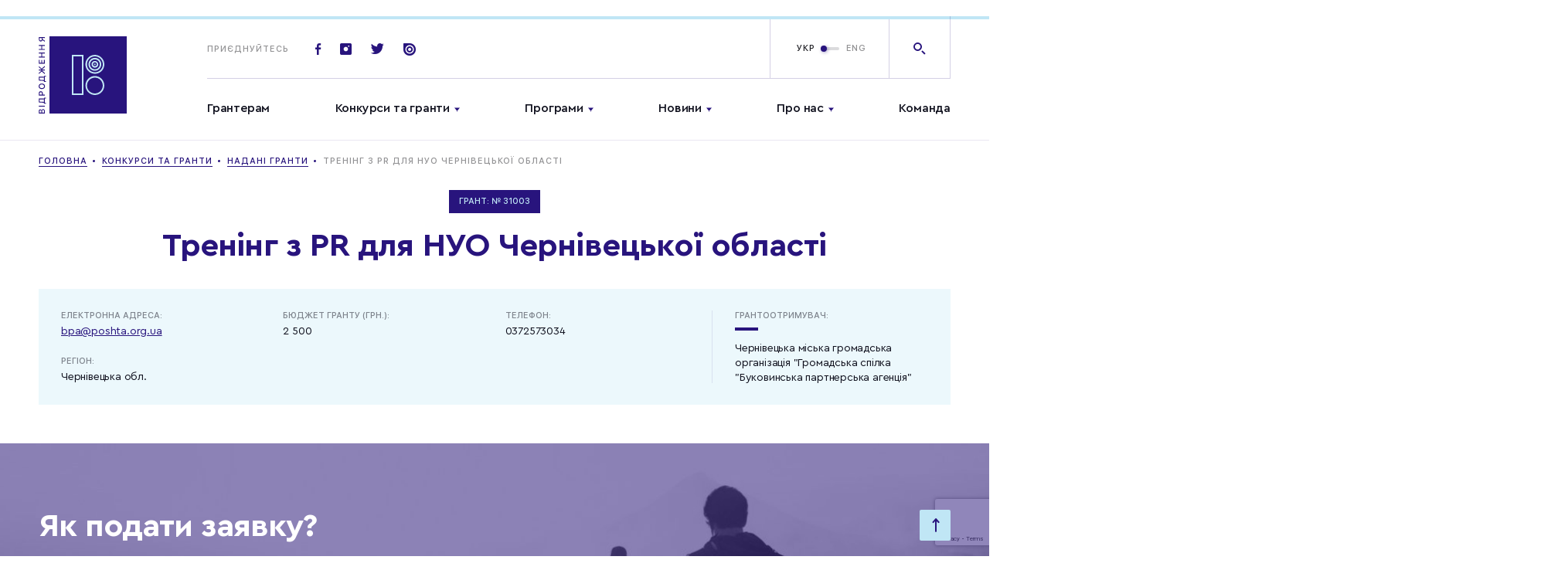

--- FILE ---
content_type: text/html; charset=UTF-8
request_url: https://www.irf.ua/grants/awarded_grants/pr_training_for_ngos_of_chenivtsi_region/
body_size: 15670
content:
<!doctype html>
<html prefix="og: http://ogp.me/ns#" lang="">
<head>
	<meta charset="UTF-8">
<meta name="viewport" content="width=device-width,initial-scale=1">
<title>Тренінг з PR для НУО Чернівецької області</title>
<link rel="stylesheet" href="https://www.irf.ua/wp-content/themes/irf/assets/css/style.css?ver=1769709195">
<meta name="msapplication-TileColor" content="#ffffff">
<meta name="theme-color" content="#ffffff">
<!-- end favicon -->

<meta name='robots' content='max-image-preview:large' />
	<style>img:is([sizes="auto" i], [sizes^="auto," i]) { contain-intrinsic-size: 3000px 1500px }</style>
	<link rel="alternate" hreflang="uk" href="https://www.irf.ua/grants/awarded_grants/pr_training_for_ngos_of_chenivtsi_region/" />
<link rel="alternate" hreflang="en" href="https://www.irf.ua/en/grants/awarded_grants/pr_training_for_ngos_of_chenivtsi_region/" />
<link rel="alternate" hreflang="x-default" href="https://www.irf.ua/grants/awarded_grants/pr_training_for_ngos_of_chenivtsi_region/" />

		<style type="text/css">
			.mistape-test, .mistape_mistake_inner {color: #28147d !important;}
			#mistape_dialog h2::before, #mistape_dialog .mistape_action, .mistape-letter-back {background-color: #28147d !important; }
			#mistape_reported_text:before, #mistape_reported_text:after {border-color: #28147d !important;}
            .mistape-letter-front .front-left {border-left-color: #28147d !important;}
            .mistape-letter-front .front-right {border-right-color: #28147d !important;}
            .mistape-letter-front .front-bottom, .mistape-letter-back > .mistape-letter-back-top, .mistape-letter-top {border-bottom-color: #28147d !important;}
            .mistape-logo svg {fill: #28147d !important;}
		</style>
		<link rel='stylesheet' id='wp-block-library-css' href='https://www.irf.ua/wp-includes/css/dist/block-library/style.min.css?ver=6.7.4' type='text/css' media='all' />
<style id='classic-theme-styles-inline-css' type='text/css'>
/*! This file is auto-generated */
.wp-block-button__link{color:#fff;background-color:#32373c;border-radius:9999px;box-shadow:none;text-decoration:none;padding:calc(.667em + 2px) calc(1.333em + 2px);font-size:1.125em}.wp-block-file__button{background:#32373c;color:#fff;text-decoration:none}
</style>
<style id='global-styles-inline-css' type='text/css'>
:root{--wp--preset--aspect-ratio--square: 1;--wp--preset--aspect-ratio--4-3: 4/3;--wp--preset--aspect-ratio--3-4: 3/4;--wp--preset--aspect-ratio--3-2: 3/2;--wp--preset--aspect-ratio--2-3: 2/3;--wp--preset--aspect-ratio--16-9: 16/9;--wp--preset--aspect-ratio--9-16: 9/16;--wp--preset--color--black: #000000;--wp--preset--color--cyan-bluish-gray: #abb8c3;--wp--preset--color--white: #ffffff;--wp--preset--color--pale-pink: #f78da7;--wp--preset--color--vivid-red: #cf2e2e;--wp--preset--color--luminous-vivid-orange: #ff6900;--wp--preset--color--luminous-vivid-amber: #fcb900;--wp--preset--color--light-green-cyan: #7bdcb5;--wp--preset--color--vivid-green-cyan: #00d084;--wp--preset--color--pale-cyan-blue: #8ed1fc;--wp--preset--color--vivid-cyan-blue: #0693e3;--wp--preset--color--vivid-purple: #9b51e0;--wp--preset--gradient--vivid-cyan-blue-to-vivid-purple: linear-gradient(135deg,rgba(6,147,227,1) 0%,rgb(155,81,224) 100%);--wp--preset--gradient--light-green-cyan-to-vivid-green-cyan: linear-gradient(135deg,rgb(122,220,180) 0%,rgb(0,208,130) 100%);--wp--preset--gradient--luminous-vivid-amber-to-luminous-vivid-orange: linear-gradient(135deg,rgba(252,185,0,1) 0%,rgba(255,105,0,1) 100%);--wp--preset--gradient--luminous-vivid-orange-to-vivid-red: linear-gradient(135deg,rgba(255,105,0,1) 0%,rgb(207,46,46) 100%);--wp--preset--gradient--very-light-gray-to-cyan-bluish-gray: linear-gradient(135deg,rgb(238,238,238) 0%,rgb(169,184,195) 100%);--wp--preset--gradient--cool-to-warm-spectrum: linear-gradient(135deg,rgb(74,234,220) 0%,rgb(151,120,209) 20%,rgb(207,42,186) 40%,rgb(238,44,130) 60%,rgb(251,105,98) 80%,rgb(254,248,76) 100%);--wp--preset--gradient--blush-light-purple: linear-gradient(135deg,rgb(255,206,236) 0%,rgb(152,150,240) 100%);--wp--preset--gradient--blush-bordeaux: linear-gradient(135deg,rgb(254,205,165) 0%,rgb(254,45,45) 50%,rgb(107,0,62) 100%);--wp--preset--gradient--luminous-dusk: linear-gradient(135deg,rgb(255,203,112) 0%,rgb(199,81,192) 50%,rgb(65,88,208) 100%);--wp--preset--gradient--pale-ocean: linear-gradient(135deg,rgb(255,245,203) 0%,rgb(182,227,212) 50%,rgb(51,167,181) 100%);--wp--preset--gradient--electric-grass: linear-gradient(135deg,rgb(202,248,128) 0%,rgb(113,206,126) 100%);--wp--preset--gradient--midnight: linear-gradient(135deg,rgb(2,3,129) 0%,rgb(40,116,252) 100%);--wp--preset--font-size--small: 13px;--wp--preset--font-size--medium: 20px;--wp--preset--font-size--large: 36px;--wp--preset--font-size--x-large: 42px;--wp--preset--spacing--20: 0.44rem;--wp--preset--spacing--30: 0.67rem;--wp--preset--spacing--40: 1rem;--wp--preset--spacing--50: 1.5rem;--wp--preset--spacing--60: 2.25rem;--wp--preset--spacing--70: 3.38rem;--wp--preset--spacing--80: 5.06rem;--wp--preset--shadow--natural: 6px 6px 9px rgba(0, 0, 0, 0.2);--wp--preset--shadow--deep: 12px 12px 50px rgba(0, 0, 0, 0.4);--wp--preset--shadow--sharp: 6px 6px 0px rgba(0, 0, 0, 0.2);--wp--preset--shadow--outlined: 6px 6px 0px -3px rgba(255, 255, 255, 1), 6px 6px rgba(0, 0, 0, 1);--wp--preset--shadow--crisp: 6px 6px 0px rgba(0, 0, 0, 1);}:where(.is-layout-flex){gap: 0.5em;}:where(.is-layout-grid){gap: 0.5em;}body .is-layout-flex{display: flex;}.is-layout-flex{flex-wrap: wrap;align-items: center;}.is-layout-flex > :is(*, div){margin: 0;}body .is-layout-grid{display: grid;}.is-layout-grid > :is(*, div){margin: 0;}:where(.wp-block-columns.is-layout-flex){gap: 2em;}:where(.wp-block-columns.is-layout-grid){gap: 2em;}:where(.wp-block-post-template.is-layout-flex){gap: 1.25em;}:where(.wp-block-post-template.is-layout-grid){gap: 1.25em;}.has-black-color{color: var(--wp--preset--color--black) !important;}.has-cyan-bluish-gray-color{color: var(--wp--preset--color--cyan-bluish-gray) !important;}.has-white-color{color: var(--wp--preset--color--white) !important;}.has-pale-pink-color{color: var(--wp--preset--color--pale-pink) !important;}.has-vivid-red-color{color: var(--wp--preset--color--vivid-red) !important;}.has-luminous-vivid-orange-color{color: var(--wp--preset--color--luminous-vivid-orange) !important;}.has-luminous-vivid-amber-color{color: var(--wp--preset--color--luminous-vivid-amber) !important;}.has-light-green-cyan-color{color: var(--wp--preset--color--light-green-cyan) !important;}.has-vivid-green-cyan-color{color: var(--wp--preset--color--vivid-green-cyan) !important;}.has-pale-cyan-blue-color{color: var(--wp--preset--color--pale-cyan-blue) !important;}.has-vivid-cyan-blue-color{color: var(--wp--preset--color--vivid-cyan-blue) !important;}.has-vivid-purple-color{color: var(--wp--preset--color--vivid-purple) !important;}.has-black-background-color{background-color: var(--wp--preset--color--black) !important;}.has-cyan-bluish-gray-background-color{background-color: var(--wp--preset--color--cyan-bluish-gray) !important;}.has-white-background-color{background-color: var(--wp--preset--color--white) !important;}.has-pale-pink-background-color{background-color: var(--wp--preset--color--pale-pink) !important;}.has-vivid-red-background-color{background-color: var(--wp--preset--color--vivid-red) !important;}.has-luminous-vivid-orange-background-color{background-color: var(--wp--preset--color--luminous-vivid-orange) !important;}.has-luminous-vivid-amber-background-color{background-color: var(--wp--preset--color--luminous-vivid-amber) !important;}.has-light-green-cyan-background-color{background-color: var(--wp--preset--color--light-green-cyan) !important;}.has-vivid-green-cyan-background-color{background-color: var(--wp--preset--color--vivid-green-cyan) !important;}.has-pale-cyan-blue-background-color{background-color: var(--wp--preset--color--pale-cyan-blue) !important;}.has-vivid-cyan-blue-background-color{background-color: var(--wp--preset--color--vivid-cyan-blue) !important;}.has-vivid-purple-background-color{background-color: var(--wp--preset--color--vivid-purple) !important;}.has-black-border-color{border-color: var(--wp--preset--color--black) !important;}.has-cyan-bluish-gray-border-color{border-color: var(--wp--preset--color--cyan-bluish-gray) !important;}.has-white-border-color{border-color: var(--wp--preset--color--white) !important;}.has-pale-pink-border-color{border-color: var(--wp--preset--color--pale-pink) !important;}.has-vivid-red-border-color{border-color: var(--wp--preset--color--vivid-red) !important;}.has-luminous-vivid-orange-border-color{border-color: var(--wp--preset--color--luminous-vivid-orange) !important;}.has-luminous-vivid-amber-border-color{border-color: var(--wp--preset--color--luminous-vivid-amber) !important;}.has-light-green-cyan-border-color{border-color: var(--wp--preset--color--light-green-cyan) !important;}.has-vivid-green-cyan-border-color{border-color: var(--wp--preset--color--vivid-green-cyan) !important;}.has-pale-cyan-blue-border-color{border-color: var(--wp--preset--color--pale-cyan-blue) !important;}.has-vivid-cyan-blue-border-color{border-color: var(--wp--preset--color--vivid-cyan-blue) !important;}.has-vivid-purple-border-color{border-color: var(--wp--preset--color--vivid-purple) !important;}.has-vivid-cyan-blue-to-vivid-purple-gradient-background{background: var(--wp--preset--gradient--vivid-cyan-blue-to-vivid-purple) !important;}.has-light-green-cyan-to-vivid-green-cyan-gradient-background{background: var(--wp--preset--gradient--light-green-cyan-to-vivid-green-cyan) !important;}.has-luminous-vivid-amber-to-luminous-vivid-orange-gradient-background{background: var(--wp--preset--gradient--luminous-vivid-amber-to-luminous-vivid-orange) !important;}.has-luminous-vivid-orange-to-vivid-red-gradient-background{background: var(--wp--preset--gradient--luminous-vivid-orange-to-vivid-red) !important;}.has-very-light-gray-to-cyan-bluish-gray-gradient-background{background: var(--wp--preset--gradient--very-light-gray-to-cyan-bluish-gray) !important;}.has-cool-to-warm-spectrum-gradient-background{background: var(--wp--preset--gradient--cool-to-warm-spectrum) !important;}.has-blush-light-purple-gradient-background{background: var(--wp--preset--gradient--blush-light-purple) !important;}.has-blush-bordeaux-gradient-background{background: var(--wp--preset--gradient--blush-bordeaux) !important;}.has-luminous-dusk-gradient-background{background: var(--wp--preset--gradient--luminous-dusk) !important;}.has-pale-ocean-gradient-background{background: var(--wp--preset--gradient--pale-ocean) !important;}.has-electric-grass-gradient-background{background: var(--wp--preset--gradient--electric-grass) !important;}.has-midnight-gradient-background{background: var(--wp--preset--gradient--midnight) !important;}.has-small-font-size{font-size: var(--wp--preset--font-size--small) !important;}.has-medium-font-size{font-size: var(--wp--preset--font-size--medium) !important;}.has-large-font-size{font-size: var(--wp--preset--font-size--large) !important;}.has-x-large-font-size{font-size: var(--wp--preset--font-size--x-large) !important;}
:where(.wp-block-post-template.is-layout-flex){gap: 1.25em;}:where(.wp-block-post-template.is-layout-grid){gap: 1.25em;}
:where(.wp-block-columns.is-layout-flex){gap: 2em;}:where(.wp-block-columns.is-layout-grid){gap: 2em;}
:root :where(.wp-block-pullquote){font-size: 1.5em;line-height: 1.6;}
</style>
<link rel='stylesheet' id='contact-form-7-css' href='https://www.irf.ua/wp-content/plugins/contact-form-7/includes/css/styles.css?ver=5.7.4' type='text/css' media='all' />
<link rel='stylesheet' id='wpml-legacy-horizontal-list-0-css' href='//www.irf.ua/wp-content/plugins/sitepress-multilingual-cms/templates/language-switchers/legacy-list-horizontal/style.min.css?ver=1' type='text/css' media='all' />
<style id='wpml-legacy-horizontal-list-0-inline-css' type='text/css'>
.wpml-ls-statics-footer a {color:#444444;background-color:#ffffff;}.wpml-ls-statics-footer a:hover,.wpml-ls-statics-footer a:focus {color:#000000;background-color:#eeeeee;}.wpml-ls-statics-footer .wpml-ls-current-language>a {color:#444444;background-color:#ffffff;}.wpml-ls-statics-footer .wpml-ls-current-language:hover>a, .wpml-ls-statics-footer .wpml-ls-current-language>a:focus {color:#000000;background-color:#eeeeee;}
</style>
<link rel='stylesheet' id='mistape-front-css' href='https://www.irf.ua/wp-content/plugins/mistape/assets/css/mistape-front.css?ver=1.3.9' type='text/css' media='all' />
<link rel='stylesheet' id='tmm-css' href='https://www.irf.ua/wp-content/plugins/team-members/inc/css/tmm_style.css?ver=6.7.4' type='text/css' media='all' />
<link rel="https://api.w.org/" href="https://www.irf.ua/wp-json/" /><link rel="alternate" title="JSON" type="application/json" href="https://www.irf.ua/wp-json/wp/v2/grant/28384" /><link rel="canonical" href="https://www.irf.ua/grants/awarded_grants/pr_training_for_ngos_of_chenivtsi_region/" />
<link rel='shortlink' href='https://www.irf.ua/?p=28384' />
<meta name="generator" content="WPML ver:4.5.14 stt:1,54;" />
<!-- Stream WordPress user activity plugin v3.9.2 -->
<link rel="preconnect" href="https://www.google.com">
<link rel="preconnect" href="https://www.gstatic.com" crossorigin>
<link rel="icon" href="https://www.irf.ua/wp-content/uploads/2019/08/cropped-logotype_vidrodzhennia-1-32x32.png" sizes="32x32" />
<link rel="icon" href="https://www.irf.ua/wp-content/uploads/2019/08/cropped-logotype_vidrodzhennia-1-192x192.png" sizes="192x192" />
<link rel="apple-touch-icon" href="https://www.irf.ua/wp-content/uploads/2019/08/cropped-logotype_vidrodzhennia-1-180x180.png" />
<meta name="msapplication-TileImage" content="https://www.irf.ua/wp-content/uploads/2019/08/cropped-logotype_vidrodzhennia-1-270x270.png" />



</head>
<body class="grant-template-default single single-grant postid-28384 wp-embed-responsive elementor-default">

<div id="mobileMenu" class="mobile-menu">

	<div class="mobile-menu--top">
			<ul class="mainmenu">
					<li class="menu-item menu-item-type-custom menu-item-object-custom menu-item-78323">
				<a href="https://www.irf.ua/granteram/">Грантерам</a>
							</li>
					<li class="menu-item menu-item-type-custom menu-item-object-custom menu-item-17 menu-item-has-children menu-item-has-children">
				<a href="/grants/contests/">Конкурси та гранти</a>
									<ul class="submenu">
													<li class="menu-item menu-item-type-custom menu-item-object-custom menu-item-69131"><a href="https://www.irf.ua/grants/contests/">Поточні конкурси</a></li>
													<li class="menu-item menu-item-type-custom menu-item-object-custom menu-item-62490"><a href="/grants/contests-end/">Завершені конкурси</a></li>
													<li class="menu-item menu-item-type-post_type menu-item-object-page menu-item-69130"><a href="https://www.irf.ua/granteram/">Грантерам</a></li>
											</ul>
							</li>
					<li class="menu-item menu-item-type-custom menu-item-object-custom menu-item-21 menu-item-has-children menu-item-has-children">
				<a href="/programs/">Програми</a>
									<ul class="submenu">
													<li class="menu-item menu-item-type-taxonomy menu-item-object-program menu-item-25329"><a href="https://www.irf.ua/program/democracy/">Демократія і належне врядування</a></li>
													<li class="menu-item menu-item-type-taxonomy menu-item-object-program menu-item-25330"><a href="https://www.irf.ua/program/eu/">Європа і світ</a></li>
													<li class="menu-item menu-item-type-taxonomy menu-item-object-program menu-item-25331"><a href="https://www.irf.ua/program/human_rights/">Права людини та правосуддя</a></li>
													<li class="menu-item menu-item-type-taxonomy menu-item-object-program menu-item-25333"><a href="https://www.irf.ua/program/social_capital/">Соціальний капітал</a></li>
													<li class="menu-item menu-item-type-custom menu-item-object-custom menu-item-79422"><a href="https://www.irf.ua/program/gs">Громадянська стійкість</a></li>
													<li class="menu-item menu-item-type-custom menu-item-object-custom menu-item-79423"><a href="https://www.irf.ua/program/eu_ren/">Вступаємо в ЄС разом</a></li>
													<li class="menu-item menu-item-type-custom menu-item-object-custom menu-item-92380"><a href="https://www.irf.ua/program/impuls/">Імпульс</a></li>
													<li class="menu-item menu-item-type-custom menu-item-object-custom menu-item-92381"><a href="https://www.irf.ua/program/ls/">Лабораторія Стійкості</a></li>
											</ul>
							</li>
					<li class="menu-item menu-item-type-custom menu-item-object-custom menu-item-24 menu-item-has-children menu-item-has-children">
				<a href="/news/">Новини</a>
									<ul class="submenu">
													<li class="menu-item menu-item-type-custom menu-item-object-custom menu-item-85931"><a href="/news/">Новини</a></li>
													<li class="menu-item menu-item-type-custom menu-item-object-custom menu-item-25"><a href="/publications/">Публікації</a></li>
											</ul>
							</li>
					<li class="menu-item menu-item-type-post_type menu-item-object-page menu-item-25286 menu-item-has-children menu-item-has-children">
				<a href="https://www.irf.ua/about/">Про нас</a>
									<ul class="submenu">
													<li class="menu-item menu-item-type-custom menu-item-object-custom menu-item-80724"><a href="https://www.irf.ua/strategy-2025/">Стратегія Фонду</a></li>
													<li class="menu-item menu-item-type-custom menu-item-object-custom menu-item-92342"><a href="https://www.irf.ua/shhorichni-zvity-mizhnarodnogo-fondu-vidrodzhennya-za-1994-2023-roky/">Річні звіти</a></li>
											</ul>
							</li>
					<li class="menu-item menu-item-type-custom menu-item-object-custom menu-item-85930">
				<a href="https://www.irf.ua/team/">Команда</a>
							</li>
			</ul>
	</div>

	<div class="mobile-menu--bottom">

		<form action="" class="footer-subscribe">

			<div class="title">
				Приєднуйтесь
			</div>

			<div class="footer-subscribe-inp">
				<span class="icon-email"></span>
								<input type="text" placeholder="Введіть email">
			</div>

		</form>

		<div class="soclist-footer basecolor2">
							<a href="https://www.facebook.com/irf.ukraine" class="soc-item icon-fb" target="_blank"></a>
			
							<a href="https://twitter.com/IRF_Ukraine" class="soc-item icon-tw" target="_blank"></a>
			
							<a href="https://www.instagram.com/irf_ukraine/" class="soc-item icon-insta" target="_blank"></a>
			
			
							<a href="https://issuu.com/irf_ua" class="soc-item icon-issuu" target="_blank"></a>
					</div>

	</div>

</div>

<div class="mainheader-wrap" data-id="top">

	<header class="mainheader">
		<div class="progress-bar">
			<div class="progress-bar__inner"></div>
		</div>
		<div class="wrap">

			<div class="mainheader--left">
				<a href="https://www.irf.ua" class="logo-full">
						<svg version="1.1" id="Layer_1" xmlns="http://www.w3.org/2000/svg" xmlns:xlink="http://www.w3.org/1999/xlink" x="0px" y="0px"
	     viewBox="0 0 114 100" style="enable-background:new 0 0 114 100;" xml:space="preserve">
<style type="text/css">
	.st2 {
		enable-background: new;
	}
</style>
		<g id="All_pages">
			<g id="Home_page_Vidrodzenya_new" transform="translate(-132.000000, -30.000000)">
				<g id="header">
					<g id="logo" transform="translate(130.000000, 29.000000)">
						<g>
							<polygon class="hover-lightblue" id="fill-logo" fill="#28147D" points="16,101 116,101 116,1 16,1 					" />
							<g class="hover-basecolor" id="Group-2" transform="translate(46.000000, 26.000000)">
								<path fill="#C0E6F5" d="M14,51H-1V-1h15V51z M1,49h11V1H1V49z" />
								<g id="Group-13" transform="translate(16.875000, 0.000000)">
									<path fill="#C0E6F5" d="M11.9,51C5.2,51-0.3,45.5-0.3,38.7c0-6.8,5.5-12.3,12.2-12.3c6.7,0,12.2,5.5,12.2,12.3
								C24.1,45.5,18.6,51,11.9,51z M11.9,28.5c-5.6,0-10.2,4.6-10.2,10.3S6.3,49,11.9,49c5.6,0,10.2-4.6,10.2-10.3
								S17.5,28.5,11.9,28.5z" />
									<path fill="#C0E6F5" d="M11.9,23.5c-0.4,0-0.8,0-1.1-0.1C4.1,22.9-0.9,16.9-0.3,10.2C0,6.9,1.6,3.9,4.1,1.8
								C6.6-0.3,9.8-1.2,13-0.9c6.7,0.6,11.7,6.6,11.1,13.3c-0.3,3.3-1.8,6.2-4.3,8.3C17.5,22.6,14.8,23.5,11.9,23.5z M11.9,1
								C9.5,1,7.2,1.8,5.4,3.4c-2.1,1.8-3.4,4.2-3.6,7C1.2,16,5.4,21,11,21.5c2.7,0.3,5.4-0.6,7.5-2.3c2.1-1.8,3.4-4.2,3.6-7
								C22.6,6.6,18.4,1.6,12.8,1v0C12.5,1,12.2,1,11.9,1z" />
									<path id="Fill-7" fill="#C0E6F5" d="M12.9,11.3c0,0.5-0.4,1-1,1c-0.5,0-1-0.4-1-1c0-0.5,0.4-1,1-1
								C12.4,10.3,12.9,10.7,12.9,11.3" />
									<path fill="#C0E6F5" d="M11.9,19.6c-0.3,0-0.5,0-0.8,0c-4.6-0.4-7.9-4.5-7.5-9.1c0.2-2.2,1.3-4.2,3-5.7c1.7-1.4,3.9-2.1,6.1-1.9
								v0c4.6,0.4,7.9,4.5,7.5,9.1c-0.2,2.2-1.3,4.2-3,5.7C15.7,19,13.9,19.6,11.9,19.6z M11.9,4.9c-1.5,0-2.9,0.5-4,1.5
								C6.6,7.5,5.8,9,5.6,10.7c-0.3,3.5,2.3,6.6,5.7,6.9c1.7,0.2,3.3-0.4,4.6-1.4c1.3-1.1,2.1-2.6,2.3-4.3c0.3-3.5-2.2-6.6-5.7-6.9
								C12.3,4.9,12.1,4.9,11.9,4.9z" />
									<path fill="#C0E6F5" d="M11.9,15.7c-0.1,0-0.3,0-0.4,0c-2.4-0.2-4.2-2.4-4-4.8c0.1-1.2,0.7-2.2,1.6-3c0.9-0.8,2.1-1.1,3.2-1
								c2.4,0.2,4.2,2.4,4,4.8c-0.1,1.2-0.7,2.2-1.6,3C13.9,15.3,12.9,15.7,11.9,15.7z M11.9,8.8c-0.6,0-1.1,0.2-1.5,0.6
								c-0.5,0.4-0.8,1-0.9,1.6c-0.1,1.3,0.9,2.5,2.2,2.6c0.6,0.1,1.3-0.1,1.8-0.6c0.5-0.4,0.8-1,0.9-1.6c0.1-1.3-0.9-2.5-2.2-2.6v0
								C12,8.8,12,8.8,11.9,8.8z" />
								</g>
							</g>
							<g class="st2">
								<path fill="#28147D" d="M10,101H2.2v-3.1c0-1.5,0.7-2.3,1.9-2.3c0.8,0,1.5,0.6,1.7,1.4h0.1c0.1-1,0.9-1.7,1.9-1.7
							c1.4,0,2.2,1,2.2,2.6V101z M5.5,99.8v-1.4c0-1.1-0.4-1.6-1.1-1.6c-0.7,0-1.1,0.5-1.1,1.4v1.6H5.5z M9,98
							c0-1.1-0.4-1.7-1.3-1.7c-0.8,0-1.2,0.6-1.2,1.7v1.7H9V98z" />
								<path fill="#28147D" d="M10,92.1H2.2v-1.2H10V92.1z" />
								<path fill="#28147D" d="M11.5,87.2v1.1H8.9v-0.6c-0.3-0.6-1-0.7-2-0.8l-4.6-0.3v-5.1h6.7v-1h2.6v1.1H10v5.6H11.5z M8.8,86.3
							L8.8,86.3l0.1-3.6H3.3v2.9L7,85.8C7.8,85.8,8.4,85.9,8.8,86.3z" />
								<path fill="#28147D" d="M2.2,74.7c0-1.5,1-2.6,2.6-2.6c1.5,0,2.6,1.1,2.6,2.6v1.8H10v1.2H2.2V74.7z M6.3,76.5V75
							c0-1-0.5-1.6-1.5-1.6c-1,0-1.5,0.6-1.5,1.6v1.5H6.3z" />
								<path fill="#28147D" d="M6.1,62.1c2.5,0,4.1,1.4,4.1,3.6c0,2.3-1.6,3.6-4.1,3.6c-2.5,0-4.1-1.4-4.1-3.6
							C2.1,63.5,3.6,62.1,6.1,62.1z M6.1,68.1c1.8,0,2.9-0.9,2.9-2.4c0-1.5-1.2-2.4-2.9-2.4c-1.8,0-2.9,0.9-2.9,2.4
							S4.3,68.1,6.1,68.1z" />
								<path fill="#28147D" d="M11.5,58.9V60H8.9v-0.6c-0.3-0.6-1-0.7-2-0.8l-4.6-0.3v-5.1h6.7v-1h2.6v1.1H10v5.6H11.5z M8.8,58L8.8,58
							l0.1-3.6H3.3v2.9L7,57.5C7.8,57.6,8.4,57.7,8.8,58z" />
								<path fill="#28147D" d="M5.6,43.8L2.2,41v-1.4L6,42.8l4-3.5v1.5l-3.4,3V44H10v1.2H6.6v0.3l3.4,3V50l-4-3.4l-3.8,3.2v-1.4l3.4-2.8
							v-0.3H2.2V44h3.4V43.8z" />
								<path fill="#28147D" d="M10,31.6v4.9H2.2v-4.9h1.1v3.7h2.2v-3.5h1v3.5h2.3v-3.7H10z" />
								<path fill="#28147D" d="M10,23.2H6.6v4H10v1.2H2.2v-1.2h3.3v-4H2.2V22H10V23.2z" />
								<path fill="#28147D" d="M10,13.4H6.6v4H10v1.2H2.2v-1.2h3.3v-4H2.2v-1.2H10V13.4z" />
							</g>
							<g class="st2">
								<path fill="#28147D" d="M10,6.7v1.4L6.9,5.9C6.7,7,5.8,7.7,4.7,7.7c-1.4,0-2.4-1.1-2.4-2.6v-3H10v1.2H7.1v1.4L10,6.7z M3.3,3.3
							v1.5c0,1,0.5,1.6,1.4,1.6s1.4-0.6,1.4-1.6V3.3H3.3z" />
							</g>
						</g>
					</g>
				</g>
			</g>
		</g>
</svg>
				</a>
			</div>

			<div class="mainheader--right">
				<div class="mainheader-top">

					<a href="https://www.irf.ua" class="logo-sticky">
						<img src="https://www.irf.ua/wp-content/themes/irf/assets/img/svg/logo-sticky.svg" alt="">
					</a>

					<div class="top-socials">
						<span class="title">Приєднуйтесь</span>

													<a href="https://www.facebook.com/irf.ukraine" class="soc-item icon-fb" target="_blank"></a>
						
													<a href="https://www.instagram.com/irf_ukraine/" class="soc-item icon-insta" target="_blank"></a>
						
													<a href="https://twitter.com/IRF_Ukraine" class="soc-item icon-tw" target="_blank"></a>
						
						
													<a href="https://issuu.com/irf_ua" class="soc-item icon-issuu" target="_blank"></a>
						
					</div>

					<div class="mainheader-btns">

						<span id="openMobileMenu" class="menu-link ">
							<span class="burger"></span>Меню
						</span>

						<div class="top-lang">

							
							<div class="switchtoggle">

								
								<input type="checkbox" id="switchlang"  />

								<label class="lbl-switch" for="switchlang">
																			<span class="switchtoggle-title left">
											<a href="https://www.irf.ua/grants/awarded_grants/pr_training_for_ngos_of_chenivtsi_region/">УКР</a>
										</span>
																			<span class="switchtoggle-title right">
											<a href="https://www.irf.ua/en/grants/awarded_grants/pr_training_for_ngos_of_chenivtsi_region/">ENG</a>
										</span>
																	</label>

							</div>

							<a href="" class="top-lang-mobile open_popup_language">
								<img src="https://www.irf.ua/wp-content/themes/irf/assets/img/svg/ukr.svg" width="20" alt="ua">
							</a>

						</div>

						<a href="" class="top-search icon-search open_popup_search"></a>

					</div>

					<div class="top-search-form">

						<form action="" class="form-inner search_input">
							<button class="icon-search-right"></button>
														<input id="modal-search-input" class="" type="text" placeholder="Я шукаю…">
						</form>

						<div class="close_modal btn-close-search js-close-search">
							<span class="icon-plus"></span>
						</div>

					</div>

				</div>

				<div class="mainheader-bottom">
						<ul class="mainmenu open_megamenu">
					<li class="menu-item menu-item-type-custom menu-item-object-custom menu-item-78323" >
				<a href="https://www.irf.ua/granteram/">Грантерам</a>
			</li>
					<li class="menu-item menu-item-type-custom menu-item-object-custom menu-item-17 menu-item-has-children menu-item-has-children" id="menu-item2">
				<a href="/grants/contests/">Конкурси та гранти</a>
			</li>
					<li class="menu-item menu-item-type-custom menu-item-object-custom menu-item-21 menu-item-has-children menu-item-has-children" id="menu-item3">
				<a href="/programs/">Програми</a>
			</li>
					<li class="menu-item menu-item-type-custom menu-item-object-custom menu-item-24 menu-item-has-children menu-item-has-children" id="menu-item4">
				<a href="/news/">Новини</a>
			</li>
					<li class="menu-item menu-item-type-post_type menu-item-object-page menu-item-25286 menu-item-has-children menu-item-has-children" id="menu-item5">
				<a href="https://www.irf.ua/about/">Про нас</a>
			</li>
					<li class="menu-item menu-item-type-custom menu-item-object-custom menu-item-85930" >
				<a href="https://www.irf.ua/team/">Команда</a>
			</li>
			</ul>

	<div class="mega-menu" id="megamenuMain">
		<div class="wrap">

						
																			<div class="mega-menu--inner" data-menu="menu-item2">

						<div class="mega-menu-col1">

							<ul class="mega-menu-list grid-2">
																											<li class="menu-item menu-item-type-custom menu-item-object-custom menu-item-17 menu-item-has-children"><a href="https://www.irf.ua/grants/contests/">Поточні конкурси</a>
										</li>
																																																					<li class="menu-item menu-item-type-custom menu-item-object-custom menu-item-17 menu-item-has-children"><a href="https://www.irf.ua/granteram/">Грантерам</a>
										</li>
																								</ul>

							<ul class="mega-menu-list grid-2">
																																												<li class="menu-item menu-item-type-custom menu-item-object-custom menu-item-17 menu-item-has-children"><a href="/grants/contests-end/">Завершені конкурси</a>
										</li>
																																									</ul>

						</div>

						<div class="mega-menu-col2">
															<div class="mega-menu-post">
									<a href="https://www.irf.ua/annualreport2024/">
										<span class="img-cont bgi" style="background-image: url('https://www.irf.ua/wp-content/uploads/2025/06/photo-085-140x180.jpg')"></span>
										<h4 class="title">
											<span>Річний звіт Міжнародного фонду &#8220;Відродження&#8221; за 2024 рік</span>
										</h4>
									</a>
								</div>
													</div>

					</div>
																<div class="mega-menu--inner" data-menu="menu-item3">

						<div class="mega-menu-col1">

							<ul class="mega-menu-list grid-2">
																											<li class="menu-item menu-item-type-custom menu-item-object-custom menu-item-21 menu-item-has-children"><a href="https://www.irf.ua/program/democracy/">Демократія і належне врядування</a>
										</li>
																																																					<li class="menu-item menu-item-type-custom menu-item-object-custom menu-item-21 menu-item-has-children"><a href="https://www.irf.ua/program/human_rights/">Права людини та правосуддя</a>
										</li>
																																																					<li class="menu-item menu-item-type-custom menu-item-object-custom menu-item-21 menu-item-has-children"><a href="https://www.irf.ua/program/gs">Громадянська стійкість</a>
										</li>
																																																					<li class="menu-item menu-item-type-custom menu-item-object-custom menu-item-21 menu-item-has-children"><a href="https://www.irf.ua/program/impuls/">Імпульс</a>
										</li>
																																									</ul>

							<ul class="mega-menu-list grid-2">
																																												<li class="menu-item menu-item-type-custom menu-item-object-custom menu-item-21 menu-item-has-children"><a href="https://www.irf.ua/program/eu/">Європа і світ</a>
										</li>
																																																					<li class="menu-item menu-item-type-custom menu-item-object-custom menu-item-21 menu-item-has-children"><a href="https://www.irf.ua/program/social_capital/">Соціальний капітал</a>
										</li>
																																																					<li class="menu-item menu-item-type-custom menu-item-object-custom menu-item-21 menu-item-has-children"><a href="https://www.irf.ua/program/eu_ren/">Вступаємо в ЄС разом</a>
										</li>
																																																					<li class="menu-item menu-item-type-custom menu-item-object-custom menu-item-21 menu-item-has-children"><a href="https://www.irf.ua/program/ls/">Лабораторія Стійкості</a>
										</li>
																								</ul>

						</div>

						<div class="mega-menu-col2">
															<div class="mega-menu-post">
									<a href="https://www.irf.ua/annualreport2024/">
										<span class="img-cont bgi" style="background-image: url('https://www.irf.ua/wp-content/uploads/2025/06/photo-085-140x180.jpg')"></span>
										<h4 class="title">
											<span>Річний звіт Міжнародного фонду &#8220;Відродження&#8221; за 2024 рік</span>
										</h4>
									</a>
								</div>
													</div>

					</div>
																<div class="mega-menu--inner" data-menu="menu-item4">

						<div class="mega-menu-col1">

							<ul class="mega-menu-list grid-2">
																											<li class="menu-item menu-item-type-custom menu-item-object-custom menu-item-24 menu-item-has-children"><a href="/news/">Новини</a>
										</li>
																																									</ul>

							<ul class="mega-menu-list grid-2">
																																												<li class="menu-item menu-item-type-custom menu-item-object-custom menu-item-24 menu-item-has-children"><a href="/publications/">Публікації</a>
										</li>
																								</ul>

						</div>

						<div class="mega-menu-col2">
															<div class="mega-menu-post">
									<a href="https://www.irf.ua/annualreport2024/">
										<span class="img-cont bgi" style="background-image: url('https://www.irf.ua/wp-content/uploads/2025/06/photo-085-140x180.jpg')"></span>
										<h4 class="title">
											<span>Річний звіт Міжнародного фонду &#8220;Відродження&#8221; за 2024 рік</span>
										</h4>
									</a>
								</div>
													</div>

					</div>
																<div class="mega-menu--inner" data-menu="menu-item5">

						<div class="mega-menu-col1">

							<ul class="mega-menu-list grid-2">
																											<li class="menu-item menu-item-type-post_type menu-item-object-page menu-item-25286 menu-item-has-children"><a href="https://www.irf.ua/strategy-2025/">Стратегія Фонду</a>
										</li>
																																									</ul>

							<ul class="mega-menu-list grid-2">
																																												<li class="menu-item menu-item-type-post_type menu-item-object-page menu-item-25286 menu-item-has-children"><a href="https://www.irf.ua/shhorichni-zvity-mizhnarodnogo-fondu-vidrodzhennya-za-1994-2023-roky/">Річні звіти</a>
										</li>
																								</ul>

						</div>

						<div class="mega-menu-col2">
															<div class="mega-menu-post">
									<a href="https://www.irf.ua/annualreport2024/">
										<span class="img-cont bgi" style="background-image: url('https://www.irf.ua/wp-content/uploads/2025/06/photo-085-140x180.jpg')"></span>
										<h4 class="title">
											<span>Річний звіт Міжнародного фонду &#8220;Відродження&#8221; за 2024 рік</span>
										</h4>
									</a>
								</div>
													</div>

					</div>
														
		</div>
	</div>
				</div>

			</div>

		</div>
	</header>

</div>
	<main class="main-container">


		<section class="single-grant">
			<div class="wrap">

				<ul class="breadcrumbs " itemscope itemtype="http://schema.org/BreadcrumbList">

	<li itemprop="itemListElement" itemscope itemtype="http://schema.org/ListItem">
		<a rel="nofollow" itemprop="item" href="https://www.irf.ua">
			<span itemprop="name">Головна</span>
			<meta itemprop="position" content="1">
		</a>
	</li>

										<li itemprop="itemListElement" itemscope itemtype="http://schema.org/ListItem">
					<a rel="nofollow" itemprop="item" href="https://www.irf.ua/grants/contests/">
						<span itemprop="name">Конкурси та гранти</span>
						<meta itemprop="position" content="2">
					</a>
				</li>
												<li itemprop="itemListElement" itemscope itemtype="http://schema.org/ListItem">
					<a rel="nofollow" itemprop="item" href="https://www.irf.ua/grants/awarded_grants/">
						<span itemprop="name">Надані гранти</span>
						<meta itemprop="position" content="3">
					</a>
				</li>
						
	<li itemprop="itemListElement" itemscope itemtype="http://schema.org/ListItem">
		<span itemprop="name">Тренінг з PR для НУО Чернівецької області</span>
	</li>

</ul>
				<div class="single-grant-header">

											<span class="grant-num">Грант: № 31003</span>
					
					<h1 class="title">Тренінг з PR для НУО Чернівецької області</h1>

					
					

				</div>

				<div class="single-grant-content">

					<div class="left">

																								
						
						
													<div class="grid-3 grant-info">
								<div class="title">Електронна адреса:</div>
								<p><a href="mailto:bpa@poshta.org.ua">bpa@poshta.org.ua</a></p>
							</div>
						
													<div class="grid-3 grant-info">
								<div class="title">Бюджет гранту (грн.):</div>
								<p>2 500</p>
							</div>
						
													<div class="grid-3 grant-info">
								<div class="title">Телефон:</div>
								<p>0372573034</p>
							</div>
						
													<div class="grid-3 grant-info">
								<div class="title">Регіон:</div>
								<p>Чернівецька обл.</p>
							</div>
						
					</div>

					<div class="right">

													<div class="grant-info">

								<div class="title with-border">Грантоотримувач:</div>

								<p>
																			<span>Чернівецька міська громадська організація "Громадська спілка "Буковинська партнерська агенція"</span>
																	</p>

							</div>
						
					</div>

				</div>

			</div>
		</section>

		
	<section class="sect-homecta">

					<span class="sect-homecta--img bgi" style="background-image: url('https://www.irf.ua/wp-content/uploads/2019/06/cta.jpg')"></span>
		
		<div class="wrap">

							<h2 class="cta-title">Як подати заявку?</h2>
			
			<p>Щороку <strong>Міжнародний фонд "Відродження"</strong> оголошує конкурси згідно з пріоритетами фонду. Цікаві, інноваційні, суспільно значущі проекти можуть претендувати на підтримку поза оголошеними конкурсами. Такі проекти слід оформляти згідно з аплікаційними формами для позаконкурсних проектів.</p>


							<a href="/grants/contests/" class="btn-square big">Детальніше</a>
			
		</div>

	</section>

	</main>

<footer class="mainfooter">
	<div class="wrap">

		<div class="mainfooter-row">

			<div class="mainfooter-row--right bb stop_topbtn">
				<div class="grid-flex">

					<div class="grid-4">
									<div class="foot-menu">

			<a class="title" href="/news/">Новини</a>

			
		</div>
			<div class="foot-menu">

			<a class="title" href="/publications/">Публікації</a>

			
		</div>
	
					</div>

					<div class="grid-4">
									<div class="foot-menu">

			<a class="title" href="/grants/contests/">Конкурси та гранти</a>

							<ul>
											<li><a href="/grants/contests/" class="menu-item menu-item-type-custom menu-item-object-custom menu-item-49">Поточні конкурси</a></li>
											<li><a href="/grants/contests-end/" class="menu-item menu-item-type-custom menu-item-object-custom menu-item-50">Завершені конкурси</a></li>
											<li><a href="https://www.irf.ua/wp-content/uploads/2023/02/applform_grantee-2023.zip" class="menu-item menu-item-type-custom menu-item-object-custom menu-item-69056">Аплікаційна форма</a></li>
											<li><a href="https://contests.irf.ua/index.php" class="menu-item menu-item-type-custom menu-item-object-custom menu-item-69057">Подати пропозицію</a></li>
									</ul>
			
		</div>
	
					</div>

					<div class="grid-4">
									<div class="foot-menu">

			<a class="title" href="/programs/">Програми</a>

							<ul>
											<li><a href="https://www.irf.ua/program/democracy/" class="menu-item menu-item-type-taxonomy menu-item-object-program menu-item-25335">Демократія і належне врядування</a></li>
											<li><a href="https://www.irf.ua/program/eu/" class="menu-item menu-item-type-taxonomy menu-item-object-program menu-item-25336">Європа і світ</a></li>
											<li><a href="https://www.irf.ua/program/human_rights/" class="menu-item menu-item-type-taxonomy menu-item-object-program menu-item-25337">Права людини та правосуддя</a></li>
											<li><a href="https://www.irf.ua/program/social_capital/" class="menu-item menu-item-type-taxonomy menu-item-object-program menu-item-25339">Соціальний капітал</a></li>
											<li><a href="https://www.irf.ua/program/gs" class="menu-item menu-item-type-custom menu-item-object-custom menu-item-80723">Громадянська стійкість</a></li>
									</ul>
			
		</div>
	
					</div>

					<div class="grid-4">
									<div class="foot-menu">

			<a class="title" href="https://www.irf.ua/about/">Про нас</a>

			
		</div>
			<div class="foot-menu">

			<a class="title" href="https://www.irf.ua/strategy-2025/">Стратегія Фонду</a>

			
		</div>
			<div class="foot-menu">

			<a class="title" href="https://www.irf.ua/33-fakty/">Історія</a>

			
		</div>
	
					</div>

				</div>
			</div>

			<div class="mainfooter-row--left">

				<a href="https://www.irf.ua" class="logo">
					<img loading="lazy" src="https://www.irf.ua/wp-content/themes/irf/assets/img/svg/logo-foot.svg" alt="">
				</a>

				<address class="address">
					тел. (044) 461 97 09, факс (044) 486 76 29<br>
					04053, Київ, вул. Січових Стрільців, 46<br>

					<a href="mailto:irf@irf.ua">
						irf@irf.ua
					</a>


				</address>

				<form action="" class="footer-subscribe">

					<div class="title">
						Підпиисатись на новини
					</div>

					<div class="footer-subscribe-inp">
						<span class="icon-email"></span>
						<input type="text" placeholder="Введіть email">
						<button class="icon-chev-right footer-subscribe-btn"></button>
					</div>

				</form>

				<div class="soclist-footer">

											<a href="https://www.facebook.com/irf.ukraine" class="soc-item icon-fb" target="_blank"></a>
					
											<a href="https://twitter.com/IRF_Ukraine" class="soc-item icon-tw" target="_blank"></a>
					
											<a href="https://www.instagram.com/irf_ukraine/" class="soc-item icon-insta" target="_blank"></a>
					
					
											<a href="https://issuu.com/irf_ua" class="soc-item icon-issuu" target="_blank"></a>
					
				</div>

			</div>

		</div>

		<div class="mainfooter-row">

			<div class="mainfooter-row--right">

				<p class="copy">© Міжнародний фонд «Відродження», 2000 - 2026</p>

					<ul class="copy-menu">
					<li><a href="/" class="menu-item menu-item-type-custom menu-item-object-custom menu-item-12">Правила користування</a></li>
					<li><a href="/" class="menu-item menu-item-type-custom menu-item-object-custom menu-item-13">Угода про використання cookies</a></li>
			</ul>


			</div>

			<div class="mainfooter-row--left">
				<a href="https://deco.agency" class="logo-deco" target="_blank">
					<img loading="lazy" src="https://www.irf.ua/wp-content/themes/irf/assets/img/svg/logo-deco.svg" alt="deco.agency">
				</a>
			</div>

		</div>

	</div>
</footer>

<a href="" data-href="top" class="scroll_to top-btn icon-arrow-up"></a>

<div class="preloader">
	<div class="preloader__content">
		<i></i>
		<i></i>
		<i></i>
	</div>
</div>

<div id="modal-container">
	<div class="modal-wrap popup-search search_modal_js">

	<div class="modal-inner">

		<div class="wrap">

			<div class="title-wrap tac">
				<h3 class="title-1 js_search-result-title">
									</h3>
			</div>

			<div id="searchresults">
							</div>

		</div>

	</div>

</div>
	<div class="modal-wrap popup-language">
	<div class="modal-inner">

		<span class="close_modal icon-plus close-modal"></span>

		<div class="popup-language--head">
			Мова сайту
		</div>

		<div class="popup-language--content">
			<div class="switchtoggle switchtoggle-flags">

				
								<input type="checkbox" id="switchlang-flags"  />

				<label class="lbl-switch" for="switchlang-flags">
											<span class="switchtoggle-title left">
								<a href="https://www.irf.ua/grants/awarded_grants/pr_training_for_ngos_of_chenivtsi_region/">
									<img src="https://www.irf.ua/wp-content/themes/irf/assets/img/svg/ukr.svg" alt="ua">
								</a>
							</span>
											<span class="switchtoggle-title right">
								<a href="https://www.irf.ua/en/grants/awarded_grants/pr_training_for_ngos_of_chenivtsi_region/">
									<img src="https://www.irf.ua/wp-content/themes/irf/assets/img/svg/uk.svg" alt="eng">
								</a>
							</span>
									</label>

			</div>
		</div>

	</div>
</div></div>

<!-- Global site tag (gtag.js) - Google Analytics -->
<script defer src="https://www.googletagmanager.com/gtag/js?id=UA-19862458-1"></script>
<script>
 window.dataLayer = window.dataLayer || [];
 function gtag(){dataLayer.push(arguments);}
 gtag('js', new Date());
 gtag('config', 'UA-19862458-1');
</script>

<div class="wpml-ls-statics-footer wpml-ls wpml-ls-legacy-list-horizontal" id="lang_sel_footer">
	<ul><li class="wpml-ls-slot-footer wpml-ls-item wpml-ls-item-uk wpml-ls-current-language wpml-ls-first-item wpml-ls-item-legacy-list-horizontal">
				<a href="https://www.irf.ua/grants/awarded_grants/pr_training_for_ngos_of_chenivtsi_region/" class="wpml-ls-link">
                                                        <img
            class="wpml-ls-flag iclflag"
            src="https://www.irf.ua/wp-content/plugins/sitepress-multilingual-cms/res/flags/uk.png"
            alt=""
            width=18
            height=12
    /><span class="wpml-ls-native icl_lang_sel_native">Українська</span></a>
			</li><li class="wpml-ls-slot-footer wpml-ls-item wpml-ls-item-en wpml-ls-last-item wpml-ls-item-legacy-list-horizontal">
				<a href="https://www.irf.ua/en/grants/awarded_grants/pr_training_for_ngos_of_chenivtsi_region/" class="wpml-ls-link">
                                                        <img
            class="wpml-ls-flag iclflag"
            src="https://www.irf.ua/wp-content/plugins/sitepress-multilingual-cms/res/flags/en.png"
            alt=""
            width=18
            height=12
    /><span class="wpml-ls-native icl_lang_sel_native" lang="en">English</span></a>
			</li></ul>
</div>
<script type="text/javascript" src="https://www.irf.ua/wp-includes/js/jquery/jquery.min.js?ver=3.7.1" id="jquery-core-js"></script>
<script type="text/javascript" src="https://www.irf.ua/wp-includes/js/jquery/jquery-migrate.min.js?ver=3.4.1" id="jquery-migrate-js"></script>
<script type="text/javascript" id="wpml-cookie-js-extra">
/* <![CDATA[ */
var wpml_cookies = {"wp-wpml_current_language":{"value":"uk","expires":1,"path":"\/"}};
var wpml_cookies = {"wp-wpml_current_language":{"value":"uk","expires":1,"path":"\/"}};
/* ]]> */
</script>
<script type="text/javascript" src="https://www.irf.ua/wp-content/plugins/sitepress-multilingual-cms/res/js/cookies/language-cookie.js?ver=4.5.14" id="wpml-cookie-js"></script>
<script type="text/javascript" src="https://www.irf.ua/wp-content/plugins/contact-form-7/includes/swv/js/index.js?ver=5.7.4" id="swv-js"></script>
<script type="text/javascript" id="contact-form-7-js-extra">
/* <![CDATA[ */
var wpcf7 = {"api":{"root":"https:\/\/www.irf.ua\/wp-json\/","namespace":"contact-form-7\/v1"}};
/* ]]> */
</script>
<script type="text/javascript" src="https://www.irf.ua/wp-content/plugins/contact-form-7/includes/js/index.js?ver=5.7.4" id="contact-form-7-js"></script>
<script type="text/javascript" src="https://www.irf.ua/wp-content/plugins/mistape/assets/js/modernizr.custom.js?ver=1.3.9" id="modernizr-js"></script>
<script type="text/javascript" id="mistape-front-js-extra">
/* <![CDATA[ */
var decoMistape = {"ajaxurl":"https:\/\/www.irf.ua\/wp-admin\/admin-ajax.php"};
/* ]]> */
</script>
<script type="text/javascript" src="https://www.irf.ua/wp-content/plugins/mistape/assets/js/mistape-front.js?ver=1607678867" id="mistape-front-js"></script>
<script type="text/javascript" id="deco-widget-scripts-js-js-extra">
/* <![CDATA[ */
var deco_widget_scripts_args = {"ajaxurl":"https:\/\/www.irf.ua\/wp-admin\/admin-ajax.php"};
/* ]]> */
</script>
<script type="text/javascript" src="https://www.irf.ua/wp-content/themes/irf/deco-framework/bundles/widgets/assets/js/deco-widget-scripts.js?ver=1564485016" id="deco-widget-scripts-js-js"></script>
<script type="text/javascript" src="https://www.google.com/recaptcha/api.js?render=6LfPkMUUAAAAADHcQYrVZ6biXbBsd2p5IU8T3jEv&amp;ver=3.0" id="google-recaptcha-js"></script>
<script type="text/javascript" src="https://www.irf.ua/wp-includes/js/dist/vendor/wp-polyfill.min.js?ver=3.15.0" id="wp-polyfill-js"></script>
<script type="text/javascript" id="wpcf7-recaptcha-js-extra">
/* <![CDATA[ */
var wpcf7_recaptcha = {"sitekey":"6LfPkMUUAAAAADHcQYrVZ6biXbBsd2p5IU8T3jEv","actions":{"homepage":"homepage","contactform":"contactform"}};
/* ]]> */
</script>
<script type="text/javascript" src="https://www.irf.ua/wp-content/plugins/contact-form-7/modules/recaptcha/index.js?ver=5.7.4" id="wpcf7-recaptcha-js"></script>
<div id="mistape_dialog" data-mode="confirm" data-dry-run="0">
			           <div class="dialog__overlay"></div><div class="dialog__content without-comment"><div id="mistape_confirm_dialog" class="mistape_dialog_screen">
					<div class="dialog-wrap">
						<div class="dialog-wrap-top">
							<h2>Повідомити про помилку</h2>
							 <div class="mistape_dialog_block">
								<h3>Текст, який буде надіслано нашим редакторам:</h3>
								<div id="mistape_reported_text"></div>
							 </div>
							 </div>
						<div class="dialog-wrap-bottom"><div class="pos-relative">
						</div>
					</div>
			    </div>
			    <div class="mistape_dialog_block">
					<a class="mistape_action" data-action="send" data-id="28384" role="button">Надіслати</a>
					<a class="mistape_action" data-dialog-close role="button" style="display:none">Скасувати</a>
				</div>
				<div class="mistape-letter-front letter-part">
				    <div class="front-left"></div>
				    <div class="front-right"></div>
				    <div class="front-bottom"></div>
				</div>
				<div class="mistape-letter-back letter-part">
					<div class="mistape-letter-back-top"></div>
				</div>
				<div class="mistape-letter-top letter-part"></div>
			</div></div></div>
<script src="https://www.irf.ua/wp-content/themes/irf/assets/js/history.min.js"></script><script src="https://www.irf.ua/wp-content/themes/irf/assets/js/history.iegte8.min.js" defer></script><script src="https://www.irf.ua/wp-content/themes/irf/assets/js/scripts.min.js?v=1564484959"></script><script>var deco_vars = {"ajaxurl":"https://www.irf.ua/wp-admin/admin-ajax.php"};</script>
<script src="https://www.irf.ua/wp-content/themes/irf/deco-framework/bundles/constructor-pro/assets/js/constructor.js?v=1564484968"></script><script>jQuery(document).ready(function(){function cookiesSetCookie(cname,cvalue,exdays){var d=new Date();d.setTime(d.getTime()+(exdays*24*60*60*1000));var expires="expires="+d.toUTCString();document.cookie=cname+"="+cvalue+";"+expires+";path=/"}
function cookiesGetCookie(cname){var name=cname+"=";var decodedCookie=decodeURIComponent(document.cookie);var ca=decodedCookie.split(';');for(var i=0;i<ca.length;i++){var c=ca[i];while(c.charAt(0)==' '){c=c.substring(1)}
if(c.indexOf(name)==0){return c.substring(name.length,c.length)}}
return""}
if(cookiesGetCookie('cookies_accepted')===''){jQuery('#cookies-section').show()}
jQuery('.cookies-section-accept').on('click',function(){cookiesSetCookie('cookies_accepted',!0,30);jQuery('#cookies-section').hide();return!1})})</script><script src="https://www.irf.ua/wp-content/themes/irf/deco-framework/bundles/infinite-scroll/assets/js/script.js?ver=1769709195"></script><script src="https://www.irf.ua/wp-content/themes/irf/deco-framework/core/modules/paginator/assets/js/paginator.js?ver=3.1" async></script><script  src="https://www.irf.ua/wp-content/themes/irf/deco-framework/bundles/cool-search/assets/js/cool-search.js" defer></script><script src="https://www.irf.ua/wp-content/themes/irf/deco-framework/bundles/custom-archives//assets/js/custom-archive-filters.js?ver=1564484992"></script><script src="https://www.irf.ua/wp-content/themes/irf/deco-framework/bundles/page-contacts//assets/js/page-contacts.js?ver=1564485007"></script><script src="https://www.irf.ua/wp-content/themes/irf/deco-framework/bundles/custom-loadmore/assets/js/script.js?ver=1564484995"></script>
	<script type="text/javascript">
		function OpenPopupCenter(pageURL, title, w, h) {
			var left = (screen.width - w) / 2
			var top = (screen.height - h) / 4  // for 25% - devide by 4  |  for 33% - devide by 3
			var targetWin = window.open(pageURL, title, 'toolbar=no, location=no, directories=no, status=no, menubar=no, scrollbars=no, resizable=no, copyhistory=no, width=' + w + ', height=' + h + ', top=' + top + ', left=' + left)
		}
	</script>


</body>
</html>

--- FILE ---
content_type: text/html; charset=utf-8
request_url: https://www.google.com/recaptcha/api2/anchor?ar=1&k=6LfPkMUUAAAAADHcQYrVZ6biXbBsd2p5IU8T3jEv&co=aHR0cHM6Ly93d3cuaXJmLnVhOjQ0Mw..&hl=en&v=N67nZn4AqZkNcbeMu4prBgzg&size=invisible&anchor-ms=20000&execute-ms=30000&cb=yrzs372ucoku
body_size: 48681
content:
<!DOCTYPE HTML><html dir="ltr" lang="en"><head><meta http-equiv="Content-Type" content="text/html; charset=UTF-8">
<meta http-equiv="X-UA-Compatible" content="IE=edge">
<title>reCAPTCHA</title>
<style type="text/css">
/* cyrillic-ext */
@font-face {
  font-family: 'Roboto';
  font-style: normal;
  font-weight: 400;
  font-stretch: 100%;
  src: url(//fonts.gstatic.com/s/roboto/v48/KFO7CnqEu92Fr1ME7kSn66aGLdTylUAMa3GUBHMdazTgWw.woff2) format('woff2');
  unicode-range: U+0460-052F, U+1C80-1C8A, U+20B4, U+2DE0-2DFF, U+A640-A69F, U+FE2E-FE2F;
}
/* cyrillic */
@font-face {
  font-family: 'Roboto';
  font-style: normal;
  font-weight: 400;
  font-stretch: 100%;
  src: url(//fonts.gstatic.com/s/roboto/v48/KFO7CnqEu92Fr1ME7kSn66aGLdTylUAMa3iUBHMdazTgWw.woff2) format('woff2');
  unicode-range: U+0301, U+0400-045F, U+0490-0491, U+04B0-04B1, U+2116;
}
/* greek-ext */
@font-face {
  font-family: 'Roboto';
  font-style: normal;
  font-weight: 400;
  font-stretch: 100%;
  src: url(//fonts.gstatic.com/s/roboto/v48/KFO7CnqEu92Fr1ME7kSn66aGLdTylUAMa3CUBHMdazTgWw.woff2) format('woff2');
  unicode-range: U+1F00-1FFF;
}
/* greek */
@font-face {
  font-family: 'Roboto';
  font-style: normal;
  font-weight: 400;
  font-stretch: 100%;
  src: url(//fonts.gstatic.com/s/roboto/v48/KFO7CnqEu92Fr1ME7kSn66aGLdTylUAMa3-UBHMdazTgWw.woff2) format('woff2');
  unicode-range: U+0370-0377, U+037A-037F, U+0384-038A, U+038C, U+038E-03A1, U+03A3-03FF;
}
/* math */
@font-face {
  font-family: 'Roboto';
  font-style: normal;
  font-weight: 400;
  font-stretch: 100%;
  src: url(//fonts.gstatic.com/s/roboto/v48/KFO7CnqEu92Fr1ME7kSn66aGLdTylUAMawCUBHMdazTgWw.woff2) format('woff2');
  unicode-range: U+0302-0303, U+0305, U+0307-0308, U+0310, U+0312, U+0315, U+031A, U+0326-0327, U+032C, U+032F-0330, U+0332-0333, U+0338, U+033A, U+0346, U+034D, U+0391-03A1, U+03A3-03A9, U+03B1-03C9, U+03D1, U+03D5-03D6, U+03F0-03F1, U+03F4-03F5, U+2016-2017, U+2034-2038, U+203C, U+2040, U+2043, U+2047, U+2050, U+2057, U+205F, U+2070-2071, U+2074-208E, U+2090-209C, U+20D0-20DC, U+20E1, U+20E5-20EF, U+2100-2112, U+2114-2115, U+2117-2121, U+2123-214F, U+2190, U+2192, U+2194-21AE, U+21B0-21E5, U+21F1-21F2, U+21F4-2211, U+2213-2214, U+2216-22FF, U+2308-230B, U+2310, U+2319, U+231C-2321, U+2336-237A, U+237C, U+2395, U+239B-23B7, U+23D0, U+23DC-23E1, U+2474-2475, U+25AF, U+25B3, U+25B7, U+25BD, U+25C1, U+25CA, U+25CC, U+25FB, U+266D-266F, U+27C0-27FF, U+2900-2AFF, U+2B0E-2B11, U+2B30-2B4C, U+2BFE, U+3030, U+FF5B, U+FF5D, U+1D400-1D7FF, U+1EE00-1EEFF;
}
/* symbols */
@font-face {
  font-family: 'Roboto';
  font-style: normal;
  font-weight: 400;
  font-stretch: 100%;
  src: url(//fonts.gstatic.com/s/roboto/v48/KFO7CnqEu92Fr1ME7kSn66aGLdTylUAMaxKUBHMdazTgWw.woff2) format('woff2');
  unicode-range: U+0001-000C, U+000E-001F, U+007F-009F, U+20DD-20E0, U+20E2-20E4, U+2150-218F, U+2190, U+2192, U+2194-2199, U+21AF, U+21E6-21F0, U+21F3, U+2218-2219, U+2299, U+22C4-22C6, U+2300-243F, U+2440-244A, U+2460-24FF, U+25A0-27BF, U+2800-28FF, U+2921-2922, U+2981, U+29BF, U+29EB, U+2B00-2BFF, U+4DC0-4DFF, U+FFF9-FFFB, U+10140-1018E, U+10190-1019C, U+101A0, U+101D0-101FD, U+102E0-102FB, U+10E60-10E7E, U+1D2C0-1D2D3, U+1D2E0-1D37F, U+1F000-1F0FF, U+1F100-1F1AD, U+1F1E6-1F1FF, U+1F30D-1F30F, U+1F315, U+1F31C, U+1F31E, U+1F320-1F32C, U+1F336, U+1F378, U+1F37D, U+1F382, U+1F393-1F39F, U+1F3A7-1F3A8, U+1F3AC-1F3AF, U+1F3C2, U+1F3C4-1F3C6, U+1F3CA-1F3CE, U+1F3D4-1F3E0, U+1F3ED, U+1F3F1-1F3F3, U+1F3F5-1F3F7, U+1F408, U+1F415, U+1F41F, U+1F426, U+1F43F, U+1F441-1F442, U+1F444, U+1F446-1F449, U+1F44C-1F44E, U+1F453, U+1F46A, U+1F47D, U+1F4A3, U+1F4B0, U+1F4B3, U+1F4B9, U+1F4BB, U+1F4BF, U+1F4C8-1F4CB, U+1F4D6, U+1F4DA, U+1F4DF, U+1F4E3-1F4E6, U+1F4EA-1F4ED, U+1F4F7, U+1F4F9-1F4FB, U+1F4FD-1F4FE, U+1F503, U+1F507-1F50B, U+1F50D, U+1F512-1F513, U+1F53E-1F54A, U+1F54F-1F5FA, U+1F610, U+1F650-1F67F, U+1F687, U+1F68D, U+1F691, U+1F694, U+1F698, U+1F6AD, U+1F6B2, U+1F6B9-1F6BA, U+1F6BC, U+1F6C6-1F6CF, U+1F6D3-1F6D7, U+1F6E0-1F6EA, U+1F6F0-1F6F3, U+1F6F7-1F6FC, U+1F700-1F7FF, U+1F800-1F80B, U+1F810-1F847, U+1F850-1F859, U+1F860-1F887, U+1F890-1F8AD, U+1F8B0-1F8BB, U+1F8C0-1F8C1, U+1F900-1F90B, U+1F93B, U+1F946, U+1F984, U+1F996, U+1F9E9, U+1FA00-1FA6F, U+1FA70-1FA7C, U+1FA80-1FA89, U+1FA8F-1FAC6, U+1FACE-1FADC, U+1FADF-1FAE9, U+1FAF0-1FAF8, U+1FB00-1FBFF;
}
/* vietnamese */
@font-face {
  font-family: 'Roboto';
  font-style: normal;
  font-weight: 400;
  font-stretch: 100%;
  src: url(//fonts.gstatic.com/s/roboto/v48/KFO7CnqEu92Fr1ME7kSn66aGLdTylUAMa3OUBHMdazTgWw.woff2) format('woff2');
  unicode-range: U+0102-0103, U+0110-0111, U+0128-0129, U+0168-0169, U+01A0-01A1, U+01AF-01B0, U+0300-0301, U+0303-0304, U+0308-0309, U+0323, U+0329, U+1EA0-1EF9, U+20AB;
}
/* latin-ext */
@font-face {
  font-family: 'Roboto';
  font-style: normal;
  font-weight: 400;
  font-stretch: 100%;
  src: url(//fonts.gstatic.com/s/roboto/v48/KFO7CnqEu92Fr1ME7kSn66aGLdTylUAMa3KUBHMdazTgWw.woff2) format('woff2');
  unicode-range: U+0100-02BA, U+02BD-02C5, U+02C7-02CC, U+02CE-02D7, U+02DD-02FF, U+0304, U+0308, U+0329, U+1D00-1DBF, U+1E00-1E9F, U+1EF2-1EFF, U+2020, U+20A0-20AB, U+20AD-20C0, U+2113, U+2C60-2C7F, U+A720-A7FF;
}
/* latin */
@font-face {
  font-family: 'Roboto';
  font-style: normal;
  font-weight: 400;
  font-stretch: 100%;
  src: url(//fonts.gstatic.com/s/roboto/v48/KFO7CnqEu92Fr1ME7kSn66aGLdTylUAMa3yUBHMdazQ.woff2) format('woff2');
  unicode-range: U+0000-00FF, U+0131, U+0152-0153, U+02BB-02BC, U+02C6, U+02DA, U+02DC, U+0304, U+0308, U+0329, U+2000-206F, U+20AC, U+2122, U+2191, U+2193, U+2212, U+2215, U+FEFF, U+FFFD;
}
/* cyrillic-ext */
@font-face {
  font-family: 'Roboto';
  font-style: normal;
  font-weight: 500;
  font-stretch: 100%;
  src: url(//fonts.gstatic.com/s/roboto/v48/KFO7CnqEu92Fr1ME7kSn66aGLdTylUAMa3GUBHMdazTgWw.woff2) format('woff2');
  unicode-range: U+0460-052F, U+1C80-1C8A, U+20B4, U+2DE0-2DFF, U+A640-A69F, U+FE2E-FE2F;
}
/* cyrillic */
@font-face {
  font-family: 'Roboto';
  font-style: normal;
  font-weight: 500;
  font-stretch: 100%;
  src: url(//fonts.gstatic.com/s/roboto/v48/KFO7CnqEu92Fr1ME7kSn66aGLdTylUAMa3iUBHMdazTgWw.woff2) format('woff2');
  unicode-range: U+0301, U+0400-045F, U+0490-0491, U+04B0-04B1, U+2116;
}
/* greek-ext */
@font-face {
  font-family: 'Roboto';
  font-style: normal;
  font-weight: 500;
  font-stretch: 100%;
  src: url(//fonts.gstatic.com/s/roboto/v48/KFO7CnqEu92Fr1ME7kSn66aGLdTylUAMa3CUBHMdazTgWw.woff2) format('woff2');
  unicode-range: U+1F00-1FFF;
}
/* greek */
@font-face {
  font-family: 'Roboto';
  font-style: normal;
  font-weight: 500;
  font-stretch: 100%;
  src: url(//fonts.gstatic.com/s/roboto/v48/KFO7CnqEu92Fr1ME7kSn66aGLdTylUAMa3-UBHMdazTgWw.woff2) format('woff2');
  unicode-range: U+0370-0377, U+037A-037F, U+0384-038A, U+038C, U+038E-03A1, U+03A3-03FF;
}
/* math */
@font-face {
  font-family: 'Roboto';
  font-style: normal;
  font-weight: 500;
  font-stretch: 100%;
  src: url(//fonts.gstatic.com/s/roboto/v48/KFO7CnqEu92Fr1ME7kSn66aGLdTylUAMawCUBHMdazTgWw.woff2) format('woff2');
  unicode-range: U+0302-0303, U+0305, U+0307-0308, U+0310, U+0312, U+0315, U+031A, U+0326-0327, U+032C, U+032F-0330, U+0332-0333, U+0338, U+033A, U+0346, U+034D, U+0391-03A1, U+03A3-03A9, U+03B1-03C9, U+03D1, U+03D5-03D6, U+03F0-03F1, U+03F4-03F5, U+2016-2017, U+2034-2038, U+203C, U+2040, U+2043, U+2047, U+2050, U+2057, U+205F, U+2070-2071, U+2074-208E, U+2090-209C, U+20D0-20DC, U+20E1, U+20E5-20EF, U+2100-2112, U+2114-2115, U+2117-2121, U+2123-214F, U+2190, U+2192, U+2194-21AE, U+21B0-21E5, U+21F1-21F2, U+21F4-2211, U+2213-2214, U+2216-22FF, U+2308-230B, U+2310, U+2319, U+231C-2321, U+2336-237A, U+237C, U+2395, U+239B-23B7, U+23D0, U+23DC-23E1, U+2474-2475, U+25AF, U+25B3, U+25B7, U+25BD, U+25C1, U+25CA, U+25CC, U+25FB, U+266D-266F, U+27C0-27FF, U+2900-2AFF, U+2B0E-2B11, U+2B30-2B4C, U+2BFE, U+3030, U+FF5B, U+FF5D, U+1D400-1D7FF, U+1EE00-1EEFF;
}
/* symbols */
@font-face {
  font-family: 'Roboto';
  font-style: normal;
  font-weight: 500;
  font-stretch: 100%;
  src: url(//fonts.gstatic.com/s/roboto/v48/KFO7CnqEu92Fr1ME7kSn66aGLdTylUAMaxKUBHMdazTgWw.woff2) format('woff2');
  unicode-range: U+0001-000C, U+000E-001F, U+007F-009F, U+20DD-20E0, U+20E2-20E4, U+2150-218F, U+2190, U+2192, U+2194-2199, U+21AF, U+21E6-21F0, U+21F3, U+2218-2219, U+2299, U+22C4-22C6, U+2300-243F, U+2440-244A, U+2460-24FF, U+25A0-27BF, U+2800-28FF, U+2921-2922, U+2981, U+29BF, U+29EB, U+2B00-2BFF, U+4DC0-4DFF, U+FFF9-FFFB, U+10140-1018E, U+10190-1019C, U+101A0, U+101D0-101FD, U+102E0-102FB, U+10E60-10E7E, U+1D2C0-1D2D3, U+1D2E0-1D37F, U+1F000-1F0FF, U+1F100-1F1AD, U+1F1E6-1F1FF, U+1F30D-1F30F, U+1F315, U+1F31C, U+1F31E, U+1F320-1F32C, U+1F336, U+1F378, U+1F37D, U+1F382, U+1F393-1F39F, U+1F3A7-1F3A8, U+1F3AC-1F3AF, U+1F3C2, U+1F3C4-1F3C6, U+1F3CA-1F3CE, U+1F3D4-1F3E0, U+1F3ED, U+1F3F1-1F3F3, U+1F3F5-1F3F7, U+1F408, U+1F415, U+1F41F, U+1F426, U+1F43F, U+1F441-1F442, U+1F444, U+1F446-1F449, U+1F44C-1F44E, U+1F453, U+1F46A, U+1F47D, U+1F4A3, U+1F4B0, U+1F4B3, U+1F4B9, U+1F4BB, U+1F4BF, U+1F4C8-1F4CB, U+1F4D6, U+1F4DA, U+1F4DF, U+1F4E3-1F4E6, U+1F4EA-1F4ED, U+1F4F7, U+1F4F9-1F4FB, U+1F4FD-1F4FE, U+1F503, U+1F507-1F50B, U+1F50D, U+1F512-1F513, U+1F53E-1F54A, U+1F54F-1F5FA, U+1F610, U+1F650-1F67F, U+1F687, U+1F68D, U+1F691, U+1F694, U+1F698, U+1F6AD, U+1F6B2, U+1F6B9-1F6BA, U+1F6BC, U+1F6C6-1F6CF, U+1F6D3-1F6D7, U+1F6E0-1F6EA, U+1F6F0-1F6F3, U+1F6F7-1F6FC, U+1F700-1F7FF, U+1F800-1F80B, U+1F810-1F847, U+1F850-1F859, U+1F860-1F887, U+1F890-1F8AD, U+1F8B0-1F8BB, U+1F8C0-1F8C1, U+1F900-1F90B, U+1F93B, U+1F946, U+1F984, U+1F996, U+1F9E9, U+1FA00-1FA6F, U+1FA70-1FA7C, U+1FA80-1FA89, U+1FA8F-1FAC6, U+1FACE-1FADC, U+1FADF-1FAE9, U+1FAF0-1FAF8, U+1FB00-1FBFF;
}
/* vietnamese */
@font-face {
  font-family: 'Roboto';
  font-style: normal;
  font-weight: 500;
  font-stretch: 100%;
  src: url(//fonts.gstatic.com/s/roboto/v48/KFO7CnqEu92Fr1ME7kSn66aGLdTylUAMa3OUBHMdazTgWw.woff2) format('woff2');
  unicode-range: U+0102-0103, U+0110-0111, U+0128-0129, U+0168-0169, U+01A0-01A1, U+01AF-01B0, U+0300-0301, U+0303-0304, U+0308-0309, U+0323, U+0329, U+1EA0-1EF9, U+20AB;
}
/* latin-ext */
@font-face {
  font-family: 'Roboto';
  font-style: normal;
  font-weight: 500;
  font-stretch: 100%;
  src: url(//fonts.gstatic.com/s/roboto/v48/KFO7CnqEu92Fr1ME7kSn66aGLdTylUAMa3KUBHMdazTgWw.woff2) format('woff2');
  unicode-range: U+0100-02BA, U+02BD-02C5, U+02C7-02CC, U+02CE-02D7, U+02DD-02FF, U+0304, U+0308, U+0329, U+1D00-1DBF, U+1E00-1E9F, U+1EF2-1EFF, U+2020, U+20A0-20AB, U+20AD-20C0, U+2113, U+2C60-2C7F, U+A720-A7FF;
}
/* latin */
@font-face {
  font-family: 'Roboto';
  font-style: normal;
  font-weight: 500;
  font-stretch: 100%;
  src: url(//fonts.gstatic.com/s/roboto/v48/KFO7CnqEu92Fr1ME7kSn66aGLdTylUAMa3yUBHMdazQ.woff2) format('woff2');
  unicode-range: U+0000-00FF, U+0131, U+0152-0153, U+02BB-02BC, U+02C6, U+02DA, U+02DC, U+0304, U+0308, U+0329, U+2000-206F, U+20AC, U+2122, U+2191, U+2193, U+2212, U+2215, U+FEFF, U+FFFD;
}
/* cyrillic-ext */
@font-face {
  font-family: 'Roboto';
  font-style: normal;
  font-weight: 900;
  font-stretch: 100%;
  src: url(//fonts.gstatic.com/s/roboto/v48/KFO7CnqEu92Fr1ME7kSn66aGLdTylUAMa3GUBHMdazTgWw.woff2) format('woff2');
  unicode-range: U+0460-052F, U+1C80-1C8A, U+20B4, U+2DE0-2DFF, U+A640-A69F, U+FE2E-FE2F;
}
/* cyrillic */
@font-face {
  font-family: 'Roboto';
  font-style: normal;
  font-weight: 900;
  font-stretch: 100%;
  src: url(//fonts.gstatic.com/s/roboto/v48/KFO7CnqEu92Fr1ME7kSn66aGLdTylUAMa3iUBHMdazTgWw.woff2) format('woff2');
  unicode-range: U+0301, U+0400-045F, U+0490-0491, U+04B0-04B1, U+2116;
}
/* greek-ext */
@font-face {
  font-family: 'Roboto';
  font-style: normal;
  font-weight: 900;
  font-stretch: 100%;
  src: url(//fonts.gstatic.com/s/roboto/v48/KFO7CnqEu92Fr1ME7kSn66aGLdTylUAMa3CUBHMdazTgWw.woff2) format('woff2');
  unicode-range: U+1F00-1FFF;
}
/* greek */
@font-face {
  font-family: 'Roboto';
  font-style: normal;
  font-weight: 900;
  font-stretch: 100%;
  src: url(//fonts.gstatic.com/s/roboto/v48/KFO7CnqEu92Fr1ME7kSn66aGLdTylUAMa3-UBHMdazTgWw.woff2) format('woff2');
  unicode-range: U+0370-0377, U+037A-037F, U+0384-038A, U+038C, U+038E-03A1, U+03A3-03FF;
}
/* math */
@font-face {
  font-family: 'Roboto';
  font-style: normal;
  font-weight: 900;
  font-stretch: 100%;
  src: url(//fonts.gstatic.com/s/roboto/v48/KFO7CnqEu92Fr1ME7kSn66aGLdTylUAMawCUBHMdazTgWw.woff2) format('woff2');
  unicode-range: U+0302-0303, U+0305, U+0307-0308, U+0310, U+0312, U+0315, U+031A, U+0326-0327, U+032C, U+032F-0330, U+0332-0333, U+0338, U+033A, U+0346, U+034D, U+0391-03A1, U+03A3-03A9, U+03B1-03C9, U+03D1, U+03D5-03D6, U+03F0-03F1, U+03F4-03F5, U+2016-2017, U+2034-2038, U+203C, U+2040, U+2043, U+2047, U+2050, U+2057, U+205F, U+2070-2071, U+2074-208E, U+2090-209C, U+20D0-20DC, U+20E1, U+20E5-20EF, U+2100-2112, U+2114-2115, U+2117-2121, U+2123-214F, U+2190, U+2192, U+2194-21AE, U+21B0-21E5, U+21F1-21F2, U+21F4-2211, U+2213-2214, U+2216-22FF, U+2308-230B, U+2310, U+2319, U+231C-2321, U+2336-237A, U+237C, U+2395, U+239B-23B7, U+23D0, U+23DC-23E1, U+2474-2475, U+25AF, U+25B3, U+25B7, U+25BD, U+25C1, U+25CA, U+25CC, U+25FB, U+266D-266F, U+27C0-27FF, U+2900-2AFF, U+2B0E-2B11, U+2B30-2B4C, U+2BFE, U+3030, U+FF5B, U+FF5D, U+1D400-1D7FF, U+1EE00-1EEFF;
}
/* symbols */
@font-face {
  font-family: 'Roboto';
  font-style: normal;
  font-weight: 900;
  font-stretch: 100%;
  src: url(//fonts.gstatic.com/s/roboto/v48/KFO7CnqEu92Fr1ME7kSn66aGLdTylUAMaxKUBHMdazTgWw.woff2) format('woff2');
  unicode-range: U+0001-000C, U+000E-001F, U+007F-009F, U+20DD-20E0, U+20E2-20E4, U+2150-218F, U+2190, U+2192, U+2194-2199, U+21AF, U+21E6-21F0, U+21F3, U+2218-2219, U+2299, U+22C4-22C6, U+2300-243F, U+2440-244A, U+2460-24FF, U+25A0-27BF, U+2800-28FF, U+2921-2922, U+2981, U+29BF, U+29EB, U+2B00-2BFF, U+4DC0-4DFF, U+FFF9-FFFB, U+10140-1018E, U+10190-1019C, U+101A0, U+101D0-101FD, U+102E0-102FB, U+10E60-10E7E, U+1D2C0-1D2D3, U+1D2E0-1D37F, U+1F000-1F0FF, U+1F100-1F1AD, U+1F1E6-1F1FF, U+1F30D-1F30F, U+1F315, U+1F31C, U+1F31E, U+1F320-1F32C, U+1F336, U+1F378, U+1F37D, U+1F382, U+1F393-1F39F, U+1F3A7-1F3A8, U+1F3AC-1F3AF, U+1F3C2, U+1F3C4-1F3C6, U+1F3CA-1F3CE, U+1F3D4-1F3E0, U+1F3ED, U+1F3F1-1F3F3, U+1F3F5-1F3F7, U+1F408, U+1F415, U+1F41F, U+1F426, U+1F43F, U+1F441-1F442, U+1F444, U+1F446-1F449, U+1F44C-1F44E, U+1F453, U+1F46A, U+1F47D, U+1F4A3, U+1F4B0, U+1F4B3, U+1F4B9, U+1F4BB, U+1F4BF, U+1F4C8-1F4CB, U+1F4D6, U+1F4DA, U+1F4DF, U+1F4E3-1F4E6, U+1F4EA-1F4ED, U+1F4F7, U+1F4F9-1F4FB, U+1F4FD-1F4FE, U+1F503, U+1F507-1F50B, U+1F50D, U+1F512-1F513, U+1F53E-1F54A, U+1F54F-1F5FA, U+1F610, U+1F650-1F67F, U+1F687, U+1F68D, U+1F691, U+1F694, U+1F698, U+1F6AD, U+1F6B2, U+1F6B9-1F6BA, U+1F6BC, U+1F6C6-1F6CF, U+1F6D3-1F6D7, U+1F6E0-1F6EA, U+1F6F0-1F6F3, U+1F6F7-1F6FC, U+1F700-1F7FF, U+1F800-1F80B, U+1F810-1F847, U+1F850-1F859, U+1F860-1F887, U+1F890-1F8AD, U+1F8B0-1F8BB, U+1F8C0-1F8C1, U+1F900-1F90B, U+1F93B, U+1F946, U+1F984, U+1F996, U+1F9E9, U+1FA00-1FA6F, U+1FA70-1FA7C, U+1FA80-1FA89, U+1FA8F-1FAC6, U+1FACE-1FADC, U+1FADF-1FAE9, U+1FAF0-1FAF8, U+1FB00-1FBFF;
}
/* vietnamese */
@font-face {
  font-family: 'Roboto';
  font-style: normal;
  font-weight: 900;
  font-stretch: 100%;
  src: url(//fonts.gstatic.com/s/roboto/v48/KFO7CnqEu92Fr1ME7kSn66aGLdTylUAMa3OUBHMdazTgWw.woff2) format('woff2');
  unicode-range: U+0102-0103, U+0110-0111, U+0128-0129, U+0168-0169, U+01A0-01A1, U+01AF-01B0, U+0300-0301, U+0303-0304, U+0308-0309, U+0323, U+0329, U+1EA0-1EF9, U+20AB;
}
/* latin-ext */
@font-face {
  font-family: 'Roboto';
  font-style: normal;
  font-weight: 900;
  font-stretch: 100%;
  src: url(//fonts.gstatic.com/s/roboto/v48/KFO7CnqEu92Fr1ME7kSn66aGLdTylUAMa3KUBHMdazTgWw.woff2) format('woff2');
  unicode-range: U+0100-02BA, U+02BD-02C5, U+02C7-02CC, U+02CE-02D7, U+02DD-02FF, U+0304, U+0308, U+0329, U+1D00-1DBF, U+1E00-1E9F, U+1EF2-1EFF, U+2020, U+20A0-20AB, U+20AD-20C0, U+2113, U+2C60-2C7F, U+A720-A7FF;
}
/* latin */
@font-face {
  font-family: 'Roboto';
  font-style: normal;
  font-weight: 900;
  font-stretch: 100%;
  src: url(//fonts.gstatic.com/s/roboto/v48/KFO7CnqEu92Fr1ME7kSn66aGLdTylUAMa3yUBHMdazQ.woff2) format('woff2');
  unicode-range: U+0000-00FF, U+0131, U+0152-0153, U+02BB-02BC, U+02C6, U+02DA, U+02DC, U+0304, U+0308, U+0329, U+2000-206F, U+20AC, U+2122, U+2191, U+2193, U+2212, U+2215, U+FEFF, U+FFFD;
}

</style>
<link rel="stylesheet" type="text/css" href="https://www.gstatic.com/recaptcha/releases/N67nZn4AqZkNcbeMu4prBgzg/styles__ltr.css">
<script nonce="z6D64BH-WmfO1NaZ3wKBSA" type="text/javascript">window['__recaptcha_api'] = 'https://www.google.com/recaptcha/api2/';</script>
<script type="text/javascript" src="https://www.gstatic.com/recaptcha/releases/N67nZn4AqZkNcbeMu4prBgzg/recaptcha__en.js" nonce="z6D64BH-WmfO1NaZ3wKBSA">
      
    </script></head>
<body><div id="rc-anchor-alert" class="rc-anchor-alert"></div>
<input type="hidden" id="recaptcha-token" value="[base64]">
<script type="text/javascript" nonce="z6D64BH-WmfO1NaZ3wKBSA">
      recaptcha.anchor.Main.init("[\x22ainput\x22,[\x22bgdata\x22,\x22\x22,\[base64]/[base64]/MjU1Ong/[base64]/[base64]/[base64]/[base64]/[base64]/[base64]/[base64]/[base64]/[base64]/[base64]/[base64]/[base64]/[base64]/[base64]/[base64]\\u003d\x22,\[base64]\\u003d\\u003d\x22,\x22JsKzQcKDwpfCnioDdSTCrWDDs18sw6w4w4nDqCtIYntROsKww4pMw7dSwrIYw4fDlyDCrTjClsKKwq/DuTg/ZsKvwpHDjxkufMO7w47DlMKHw6vDom3Cu1NUbsO1FcKnA8Khw4fDn8K7JRl4wovCpsO/[base64]/CiH9dQHrDmBbDvMK2IMKJfxIjw6A5cQ7Cn1BuwroKw7nDp8KRH1LCvXLDh8KbRsK1bMO2w6wNScOIKcKkXVPDqhpbMcOCwqLCqTIYw7PDrcOKeMK8UMKcEX5nw4l8w5pJw5cLGgcbdW3ChzTCnMOXNjMVw5/[base64]/CmiDDscKSbsOLwq/CiMOtw5DCj8KKw7pawqg6w4F3YRDCggLDkU4VX8KsQsKYb8KGw6fDhApcw4pJbirCnwQPw7Y0EArDoMK9wp7DqcK6wqjDgwNhw53CocOBN8O0w49Qw6YxKcKzw69hJMKnworDnUTCncKfw5HCggE4LsKPwohELyjDkMK1NlzDisO1JEV/Vw7DlV3Cgkp0w7QhXcKZX8Ohw6nCicKiCUvDpMOJwrPDrMKiw5d/w4VFYsKewq7ChMKTw6TDmFTCt8K5JRx7a1nDgsOtwo0YGTQcwp3DpEtKV8Kww6MzQMK0TEHChS/[base64]/w6cCw40lJ8O9ARd4wqtRWsOBw7Vlwro9wo7DnMKMw4rCmiXCocKidsKGKW1VXXpffMOQf8Ohw5xxw5/DosKVwo3Cg8Kmw73Ct1ZvezsyKhtGKFlTw4TCkcK7JMOrbhTCp07DmcOfwp/[base64]/DskpoV2IGw47CtVTDksKcwp/DkTxUwowlw6Ypwqk7QnzDhRPChcKww4vDqsKyfsOgH21MRmvDpsOMM0rDkV0cwpvCqH9rw5FmBQI/WB1RwrzCgcKvIQUtw43CgmcawooBwpzCvcOGeyLDmsOqwpPCl2jDnBtdwpfCjcKdFsKFwozCksOPwoxDwpJNMMOIC8KbYcOAwoXCm8Kew5rDh1LCvDfDs8OpbMKfw77CtMKgV8OiwqU8fTzChjXDoWtRwoTDphFhwozDk8OIM8OLXMOGNjvDo1zCk8O/[base64]/CgjYiw5N4fE8/w5YPw4FXKHzDtzzCkMKYw4bCuU3CtcKiGMOLDmB+OsKzE8OmwqnDg3LCjcO6KMKIGBjCpcKXwqjDgsKVMD/CosOqXMKTwpV/woTDnMOrwqDCjMOCZx/ChHTCs8Kmw54Kwq7CiMKDBhAwCF5owrnCj11oEQLCvktnw4TDp8KWw6U5IMO3w7l0wr9xwroDZQDCgMKNwrBcSsKnwqYEecK0wqdPwprCriJOBsKowozCoMOow7R+wpvDsB7DvVkOJQERZmfDnsKnw5B/VGsJw5TDu8K8w5TCjE7Cq8ObVEIRwrjDuGEHJ8KewpjDk8O+WMKmLMOSwoDDlHFRMWbDoyDDgcOrwr/[base64]/Ck8OmwplcEEPCkMKKcjFQw6M8Tn/Duy7DlsKabsKGXMKyRcK/[base64]/[base64]/ChwLDicO6wqRCbMOEQ8Kkwq1sDBLCnGLCmn0ywp4FGjnCucKvw6jDsxwPIyZfwoxnwrlkwqlqOyjDrFfDqF9Mwqh9wrsyw41gwojDm3TDm8Kqw6PDvMKwbwM/w5DDrBHDtcKMw6PCujjCu1MYfE51w5vDszrDmgJdDMOzesO/w7cyN8OKw4vCu8KoP8OYJXVRMAwoVcKDY8K5wpZ/OWXCm8OvwoR3I38fw5AGeTbColXDjlkDw4PDuMKOMirDlgIna8KyYMOJwofCiQMTw5sUw5rCiV87K8O6wpXDnMO3wrvDhcOmwoFBNsOswrUHwrDClCpwUR48CsKsw4rDocOMwpTCtMO3GUkjRlFaKMKdw49Iw6ZSwoPDsMOIw4HCpE9yw6xwwpnDjcOdw7rCjcKePQw/wo4cSxs4wpHDhDZjwpF4w53DgsO3wpBDOVMmRsOww6lCwpkWegJWdsKFw68WZ1whZBbDnlDDpi4+w7jCgmjDpMOHJ0t3PcKbw7jDvmXCsVkvBSzCksOfwp8Rw6B2BcKHw7PDrsKrwpTDvcOIwqzCr8KPCsO/[base64]/Ds8O7U8KRwpXDuVkMPmTDhW48XcOMbsOCD1cxC1HDvE1ANFnCjhsrw7BqwoHCh8O3dsO/[base64]/DncKrdMK6woscwqPCq8KEVcKrScKIwrpKIGXCvQJzCsKocsOFB8OjwpQ9KnfCjcK7EMK1w4HDmsKGwqdyFFJGw5fCtcOcJMORwqxyQlTDpl/CmMObfcOYPk0yw7rDucKQw6kRRcO/wqAfB8OvwpcQPcK6wpkaT8KbRSRtw6lFw4TCv8KpwoPCn8KRCcOYwonChXlww5PCslzDpcK6esKJL8OvwosXJMOjHMKww5ZzbsOIw5TCqsKBGhx9w5N6LMOZw5F6w7J8wprDvTXCs13DtsKZwpzCrsKpwpTDmSTCvsK9wqrDrcOHX8KnamgifGxINV/DuX8nw6DCkVnCpcOIYxAtasKRcgfDvgXCvWHDsMOXGMKfawTDisKZfhTCrMO2CMO1S2vCh1bCuQLDgzVEKMK6w69QwrrCmMK7w6vCmVLCp257CQx/HUJ+W8KBMRB5w4/DnMKzLwQDCcOuKn1fwqvDoMOqwoNHw7LDmkfDsCDCu8KJOWPDlQoRE24MOG8ww5MkwozCrGDCicO2wrTCuntfwrnCvGMXw63CngEkJQ7ClF/[base64]/CksKzH8KhCsOvwpBtCsKZw5d9csKvw7U6a8Ozw4pff3EmS2TCtsOcFB3Cjj/DpmjDnzPCpElhGcKzZAQ2w67DqcKxw69RwrZSTMOjXi7Dvx/DisO3w69pbQDDt8OMwp5iXMKbw5jCtcKzNcKaw5bCmVdpw4nDgENef8Oywp/CuMKJOcKREMKOw5MiXMOew5hVWcK/[base64]/DgAEQwqvDrcKgcijDhMO2L8OGBQUPKlXCkRs+wrLDoMK+dMO8wo7Cs8O/[base64]/[base64]/wpltwr07ayfCjsKPPsOvwq7DjWwkZ1x1OwLCvcKMw5TDocOHwrZ6PsKiZCtTw4nDhy0jwprDnMK9BAbDgsKYwrRFLkPCozd/w5YSw4bCgUwXEcOsfG82wqkKV8OYw7Iowq4dQMOOLsKrw7d9NiHDnHHCj8K6EsKAJ8KtM8Kqw5XCksKbwqM+w4fDg0sIw6/DhzTCt21Ww6wQMMKdWiHCn8OowpHDrcOyRcKZfcK4LGgww4ZlwoAJKcODw6nCnnHCsi5dbcKJMMK8w7XCrcKqwrLCtcK/wqzCscKeV8O7Mhozd8K/K1rDqMOGw6xSORMTEWnDj8Orw4/Chioaw5RYw6YTeyvCj8Osw5rCq8KRwr5hE8KHwq7DmW7DuMKqH20mwrLDnUEFM8OYw64ew589SMKFZVh8QktHw71twpjCuycKw4nCssKMAH3DgMO6w5DDu8KMwqrCoMOowrtsw4kHw5vDpXJHwq3DpXk1w4fDusKiwodIw4HChT4iwq/ClHjCv8KFwo8Xw4MnfMOuDwNkwofDoznDvnXCtX3DpFHCucKjCl5Uwos9w4XDgznCsMOtw60gwrlHBsOdwr/DvMKZwoXCoRFuwqfCusOhHiIzwofClgh2bGxfw6jCjAgzN2zCmQrCt0HCrcOowqHDoFPDj1DCjcKRYEd4woPDl8Kpw5fDgsOPAsKywr8XbXrDkSM4w5vDtk0yCMKXUcKjcyXCncObJMOzfsKmwqxsw5TCt3XCvMKtdMOjQcO9woB5C8OIw44AwqvCnsObW1UKScO/w69bVsKHTELDuMKgwq9TPMKEw6LCvDTDtTc0wrN3woxfdMObL8KCGFbDgHQ6KsKqwr3DisOCw53DgMK+woTCnHTCqjvCpcK4w67DgsKKw4/DhnXDgMKHS8OcblTDjMKswrXDg8OHw7TDncOfwrIVZsK+wpxRdiUzwoAEwqQlK8KqwpjDtkHCjsKkw4nCkcKJJl9Twq4wwr/CqsKrwoMYP8KFNkDDgcO4wqbCqsOvwobCtz/CgB3ChMOWwpTDssO+wosCwo5tPcOQwpI+woxTQ8OGwr4LfcKiw4tfYsOEwqpjw79gw6TCuj/Dn0/Ck2jCqcOhEcKGw6lawq3Ct8OQU8OYGBRSDsOzeThsVcOGPsKWVMOQPMOZw5nDi3DDhcOMw7DDlzTCogN6a3nCqgsOw6tIw44+w4fCpR/DsUPDtsKITMOawq5ow73DtsKzw7nCvGwbc8OsJMO+w4/CpsKiERFyBHrCjnMXwpnDkU9pw5XDu2TCvV1Rw7o8KVnDiMO8wrQ3wqDDpUU4QcKgJsKrQ8KLWx4GGsO0YMKZw7p/SVvDlGrCjsOYXl1GZApuw55Ae8K0w4s+w4bCtTAaw4nDkAPCv8OJw4fDkV7DokzDt0R0worDqW8fVMOJfm/CkDfDmcK8w7QDUQ1qw4M2H8OvYcOOIkYXbDrCmXfCm8KhWMOsNsKJSXLCk8KGfMOdcRzCtAXCgsOICMOSwrrDqD4LTQIMwqPDiMO1w67DkcKVw5DCtcKXPC50w6/DtHjDtMOlwrYLcUTDvsOQdCc4wq3DlsKFwpsiw7fCihsTw780wqVrb1DDqgcdw7LDnsKuV8Klw4piOQxsHDrDsMKGM3bCrcOuBnNewrnCtlNIw5PDnMOxWcOTwoLCuMO1VEcUA8OBwocYacOgQ0AqGcOHw6fCjcOAw5vClMKlMcKXwqwpB8Ogw4/[base64]/woYow4Vcwp/Dk8K6w7x5O8KMDcKwwrvChg3CrEXDrXRwaS0CCVLCm8OLLsORBHtGbk/[base64]/Dg3TCqcKVCm9Kw6LCjMOFw4M0w5PCvMOTwrd4w6/CjcK3MQ5AQTwNG8Klw5XCtHw+w6VSBX7DvcKsbMOxPcKkfRtXw4TDpCdlw6nCqm3DrcOrw5AKY8OvwpJ2QMKhScKzw5sOwoTDpsKaQhvCpsKEw6jDm8O+w6zCvMOAfQQHw7IMbm3DlsKUw6HCpMOLw6rDmMOzwq/[base64]/[base64]/woHCgGjDq0fDnsO0wqfChwzCmEHCmsOiSMKEZcObw5vDtMOOJcONb8Ogw5rDgAjCuxnDglFtwpPDjsO2AQkGwonDqEcuw4Mew6gxwr9QNiwqwosEwp5ybQkVbm/DnjfDtsOcRmRYw75YHyvCoC5lQcKbHcK1wqnCjA/Do8KQworCq8KgdMOcHWbChCVRw6DCnHbDt8OAw7EUworDtcOjGQTDsUgzwoLDswJffhLCssOnwoYFw6bDqzBaPsK7w49ww7HDuMOzw7/DuVkuw5PCisK2wqYowqFmIcK5w7fCrcKbYcKOGMKMw73Cq8K8w5sEw7jCl8KZwoxrd8KaPcOMEsOGw7PCh0PCusOKJgDDqFbCqHwMwoHDlsKII8O6wq0XwpsueHowwpEXJcKlw4BXETgvwoMMwqnDlFrCv8KJCTIEw6XDtC9WL8KzwoTCq8O/w6fCmCHDqcOCZy5lw6rCj0B/YcKpw4Bjw5bCpMK2w6k5wpVKwp3Cq3pWbTHCnMOaDRNWw4HCtMKyBzhjwqzCvkrClgZEHAPCq28CPknCuG/CsGRyR37CqMOEw5zCkRXCqkEVAMOkw7cgEMOGwqcHw4bCksO8FxN7wo7CnlzDhTbDuWrCjSMCVMO1FMO6wq8ow6zDgR5qwojCt8KUw4TCniXCoQBsERLCvsOWw4cCIWkXFsKhw4TDiyLDlhwKfhvDmMOCw5LChsOzZMOTw4/Csw4xw4JodH4xDVDDgMOOUcKzw7sew4TCrQvCjm7DixtzY8KAGm55YANdc8K8dsO3w77CnXjCn8OTw7Ucw5XDjCnCjcOOScOlXsOIJHIZaDgFw7A/c33Cs8K6d2k0w6rDnHxbZcOOf0rDuA3DoHV9BsOPYjfDjMOYw4XCmm8yw5DDiQJIYMOEBF56bQLCnMKtwqZmVh7DsMKrwp3CtcKlw5gLwqvDg8Oxw6fDimfCqMOGwqnDnyvCgcKtw5/DjMOfGmXDvMKyDMOnwowyG8K4IMOJT8KWP31WwrUXY8KsMkDDujXDo0PCuMOAXD/CukTCk8OowoXDqFXCo8OUw6obJ396wpt/w4lFwr7Dn8K4CcKhMMK7fArCjcKLEcOoa0kRwrjCusK/wo3DmMK1w63Dn8KTw7tiwqHCkcOrXcKxP8Oow6Zcw7Jtwo89LUrDm8OLdcOEw4cVwqdOwrsmJwlow4hIw4N+C8OPJgJAwrrDl8O2w7XDs8KdSgbDrgfDgQ3DuH3CksKlNsKPMyLDmcOuFMKCw6xWCiTDkF/[base64]/CrBNOPkTDhsKzwqnDukrDiWtlw7VpajLCmMOvwowUecOcFMKlOGVFw6LDsnopwr8DdH3CjsObIjQXwrN9w4rDpMOCw7YDw63CqsKbZMO/w58mQi5KOwNLVsKENcOHwpQ+wqZZw6xwbsKsQDRSGRk5w5rDqxXDgsOOGyo7VX5Iw6TCoUNxOUFTcVPDs0zClgEHVnxdwoPDq13DujJrP0wUT0QoNMOuwoghbFDCgsKIwpIBwrgkYsOfL8KvHDJzIsOXwpFsw41Qw4HCkMOyQcOXNH/DmMOzLcKJwr/CqmRUw5nDsGzCtDbCpcOdwr/DqcOUw58Rw4QbMCI0wqcafDhHwrjDn8OVKMOLw4rCv8Kewp8DNMKrThdfw7ltfcK7w6Eiw6EEfcKkw4Rww7QjwobClsOMCx3DnB/CgcOMw4bDj3U5C8KHw5LDoSgQJlrDskMow4MZIsOKw75ifGPDvsKgS04Nw69idcOxw6zDjcOTK8KhUsKiw5/Dr8KhViNFwrZYRsK4acKPwrLDuC7ClcK4w5nCswEJcsOMBBXCoAMSw4BrcFJQwozCpFhhw4DCvsOaw6gIRMO4wo/DnsKhXMOhw4PDk8OFwpTCnSnCuFptXkbDgsKpFFlQwpvDpMOTwp97w6bDiMOkwrfCk1ZieUk0w7gRwrbCgiUmw6Qiw6cCw63Dk8OeT8KIVMOFwqrCusK+wqLDs2Umw5TDkMOPCTgpPMKbChHDlxPDmgXCqMKMbMKxw7nCh8OeakjCuMKBw5U+ZcK/w5TDl3zCmsKcNmzDs0rDiwrDgmLDn8Ocw5RIw6bCvhrDiVo9wp4Ew5xaCcK6fsOKw7Rcw7t2wq3CiHvDi0Mtwr3DtwvCnH7DghU5w4PDgsO8wqcECSHDkADCucOPw58hw4zDvMKdwojCuhzCr8OMwrDDpsOEw5otJS/[base64]/DmcOKw5Ziwq45wpcjw73CsFZGbsKRO8OdwpwFw75jW8OcRzE2DVzCkmrDhMOGwqHCoV9qw5HCkF/DhcKUFGnCk8O8DMOfw7cDR2vCmnwnbGLDnsKqNMO4wq4mwr1SAG1Yw4DCp8OZJsKIwoUewqXCqcK/[base64]/[base64]/CsDF6w4/DsMOtwrRJX8K6bVXCqcOvK8O6cTXCtnjDs8KSTQ5HAjTDvcOBWlHCsMOxwojDpRbCmjXDj8K1wrZDNhE0E8OZW1JCw4UAw5ZjScKCwqEfTGTCmcO2w6nDm8KkT8Ozw55HcyjCr3TCjsKHc8Oxw7LDrcO6wr3CosOCw6/CsWhjwo4pUFrCtEt9QXbDvhrCssKbw6TDsXEjw6lzw5EswqcLVcKlRcOQOw3DscKqwqlKPzxARsKTNzIDSsKewoxZUcKtBcKfSsOlRyXCnD1QasOFwrBfwpzDn8Kww6/DucKeUz0IwrJAe8OBwrHDscK3AcOeG8KUw55/w4NHwq3DkkPCvcKYK2ZcVFHDuCHCvFUiZVQ5RUHDoD/DjWvCjsO0dgkfcMKpwqPDrVDCiz3DrsKXw63CjcOmwokUwoxIWSnDimTChWPDnSbDk1rCnMOxYsOhZ8K3w53DtHwwZ1bCnMO5w7pdw55dQxnCsDk/Aw5gw499KRpFw5Qmw5PDgMOIwqwCbMKTwpZ+DUBJIX/DmsK5G8O5csOYWiZJwq55KMKQYmxCwr4Pw74ew67DkcO/[base64]/wrDDs0E5OX7Du8KywqJhAsOpByPDmcOWwpjCpcOSwrBBwoVMRGFiNHLCujnClk7DpXbCjsKQQsO8bsO5F0DDvMOxVirDoldpX13CosOJOMOMwopQKQg+FcOWQ8KJwoIMeMKnw77DlE4lPTvCkhQIwo0KwoLDkF7DqHEXw48ww5zDjlXCnsKgU8K0wr/[base64]/[base64]/CtsORY1R+R8O3SxLDgsKYa8OhbS/[base64]/DsC9gwozDrARLXMObw6oiWWEMw5/Cj8OBOcK8dCJRNSjDjMKQw5U8w4jChkrDlUHCqQXDpDwqwqPDtMOtw6gtPMKzw5zChsKGw75sXMKtwqnCosK6UcOXQMOfw6VhNDZaw5PDqWjDl8OKf8ORw5xJwo5ABcOeUsOiwqgxw6wtURPDjBp1wo/CshsJw50gHTnCmMKpw4LDp0bChjE2QsOeXH/Cl8KEw4DDtsOjwqLCr0E7IsK0wpkyLgrClcOswr0GMTY0w6XCn8KkDMOzwp5cdQfCtsKlwrw7w7VGTcKCw5/DksOVwrHDt8K6Pn3DpH5BMVTDmWVfVig/W8ONw40HZMKuDcKnVMOSw4hdbcOGw71vAMOHQcKJYAUAwonCisOoS8OdcmIsG8KzOsO9worCvWQCSFkxw7xCwpnDlcOkw5ImE8OfI8OZw6Jpw6/CmsOOw51cccOXYsOrUXLChMKBw6Idw7xTEmM5TsOjwro3w4Qbw4QUM8O/w4oKwrcZbMOxMcK1wrwuwq7DuCjClcORw4LCt8OqAgllccO4YTPClcKew7lrwqXCqMKwDMK3wq7Cs8OVwrsFHMKOw64IRDvCkxldZMKhw6vDn8O3wpERenvDvgfDssOBeX7DmDEwbsKFIiPDq8KCSsOQMcOKwqxcHcOfw5/CqsOywoHDsSRrMQnCqy8Uw61ww7heHcKjwqHCgsO1w7wuw7nDpj5Hw47DnsKHwqjDrDVWwrxfwp8NBMKlw4/DoyvCiF3Cp8OOX8KPw6fDvsKhEsKjwpTCgMO4wqwjw79JZ0/Dn8KGVAxxwozCnMOzwqzCt8Kcwotqw7LDl8OiwrlUw5bCvsOKw6TCn8K2IEodTXrCmMK6I8KcJybCszZoPWPCgi1Qw7HCiivCt8O4wpQKwqY7RBt+fcKCwo0NBWcJwqzCpi94w5bDrcO5LyJOwqUhw6DDt8OXG8K9w63Dv0k8w6/DlMOTDXXCq8KWw6bCpjQcAGtZw55/[base64]/w4LCs8KrMMKHw4Vpw7vDrMOgLBBoU8KTw6rCtMOTFAE+TcOuwoVSwpbDiF7CgsOMwqxbWMKpYcOhOMK+wr7CnsO4QDluw4pvwrMjwqbDk3bCgMK7TcO7wqHChHkOwqs5w550w5dPwqzDhEPDoXPCnVl6w4rCmMOhwp/Dv1HCrMOHw5vDpnTCkhrDoyTDjcOBVnnDjgXCusK0wpDCncOkM8KoRcO8K8OTBMOSw4DCrMO+wrDCvloJLzwGbG51dMKZDsK9w7fDrcOFwqlPwrLDljI2JMKYcixJFsO8U0lrw445wrYtFMKpdMO5KMKzdMOjO8K5w44vVn3DsMOyw58Yb8K1wqFAw7/CtlfCmMO7w4LDgsKrw73DicOBw6IRwrJ0J8Ovw4lBKkjDl8KfKMKVwrskwpPCgmDCpMK7w6DDuSTCicKoYAQ9w5/DhQoOX2JAZRJ5fzNcwo3Dm3BdPMOJUsKbCjgoRcKbw43DhlVRbW3CiDRfTX1wMnzDvUvDqwnClSbCgsK4B8OMfsK1FsO4BcOZZFk4ajF4fsOpNH8Hw7bCjsK1acKFwqtrw6oVw4fDmsOBwpk0wrTDjkHCgcOsB8KUwoVhHFIXexnCqzZEKQ/DmFfCnV5fwp4Dw73DsjI2EcOVG8KofsOlw7XDgEsnSWvCqMK2wqgow6l6w4rCjcK9w4YXSWZ1H8KFQcOVwrRQw4VowpcmcsKxwrtMw717wr0pw4DCvsOLD8OtAyhSwpjDtMKpXcOzME/ClcOJw4/[base64]/DkMOKOsO0bwzDhsKxw7PCrWXCosKGw7FOwpkswq/Dg8K5w787Ci8mcsKJw78Pw4/CsFADwq53EMOaw78Zw78nFsKWCsK7w4zCo8OFZcKQwoxSw57DlcKYFC8lCcKpIAjCmcOYwpdFw6MWwrISw6HCvcOyUcKvwoPCssK5wqoXVUjDt8Kdw5LCm8KaOT5mw6vCssK0OXvDv8O+w4LCs8K6w4jClsOawp5Pw6/CqMORbMOyUcKBRzPDlQrCq8KiQS7CksOxwo3DqcK2FkwYaV8Dw7RSwqlhw44Nwr5tD2XCpkXDvBnCpk0DVMOTEggbwqEnwp7DiTrCqMKrwqhAQMKoEh/[base64]/CixgqwoTDgC5ZwphyYsKoM8OUwoHCusO/fSfDr8K6Dkc/[base64]/CvcOiQsKsSMKHw5Y2N8OSGMKfw5Q2fXnDsDjDosOzw4jDpFcsIMOtw6QySHU9ZSQzw5PCt1jCuEwEK3zDgwDCh8Kyw6XDscOGw7rCk0RrwonDpFrDtcOAw7TCpHsDw5dCIsKGw5DCuRoxwpfDp8OZw7hjwrjDiE7DmmvDpnHCusOJwq/DjgTDtMOXTMOySHjDnsOGSMOqS2FLMsK+TsOuw5PDisKZTMKBwqHDqcKCRMKaw41nw4jDn8K+w4ZKM37CpMOWw5d+bcOiYCfDnMKkB13Cj1AOZ8KwRVfDiQhLDMOmJsK7ZsKTBjBgdT9Fw6HDj1Jfw5YxcMK6w5DCrcOQwqhYw4xPw5rCssOtfMKew5tNYV/DusOfM8KFw4gKw49HwpXCqMKzw5olwrbCo8OAwr4rw6bCusKUwrLClsOgw6xnPQPDpMO+NMKmwrzDjnQ2wqTDjQ4jw4BFw7BDJ8K8w6lDw4Fsw6nDjQhbw5PDhMOGbiHDig4XPzkTw4FbL8Kufygawodsw5zDrsOFB8KjRMOjQTDDhcOwSTXCqcOgJFJlKcOYw5vCui/Do2lkG8OLXBrCncKKXmIdTMKGwpvDmcOAFhJ/wqbDokTDhMOfwrHDksOiwok9wrvCmCkkw6l2w5xvw54fdyPCrcKbwoIxwqdgL0AJw7YFN8OKwr/DmCJaMsO7VsKKLcKzw6HDjcO/[base64]/FRdbw7Idw47CgMO3wqVvXcK7w4XDkS7DoHNefcKuw5N7L8K8chPDtsKhwrV/wonCgMKbXTDDg8OVw4k+w59xw6PClhgCX8KxK21BG07CssKZCjt9wpXDkMK+ZcO9woLDqGkZPcOtcMOYw4TCkmhRWF3CoQViWsKOEMK2w6BzJT/Cr8OnCg0zQkJVZz9PLMO3YmvDjzvCqWEBwqPCi0ZYw6MBw77Cmm/[base64]/DgsO7FsKGwp9fBMONA8OHFkxLwojDvDjDozvDqxDCuHzCszk9f3ciZU1wwr3DvcOQwr1dS8K/[base64]/Cj8KUe3TDvMO5w7NiNHRZC8OXZ8KTFR84GnDDpVPCkw8Rw4PDhMKvwqxdVR/CnE1dF8K1w4/CvzTCkX/[base64]/[base64]/[base64]/[base64]/CTdawonDvcKCw5o8XGfDscO2w5XCqxxsw5fCkcKzOgAyRsOmF8Kxw5TDrjPDrsOwwrzCqMKZNsO2RMKDIsOhw6vCkGvDgkJZwrXCrGBsARxrw7oASGk7woDDl0bDkcKMKcOWMcO0UcORw6/CscKiZ8OXwoTDvsORIsOBw4HDh8OBCSLDi2/DjUbDkxhaLQwWwqbDnDTDvsOnw6PCsMOnwoRkM8OJwpdZHzp9wpdtw5R8wpHDtWMowqLCuxNeH8OywpzCjsK8dBbCqMKnIMOIIMKuLVMMPGrDqMKcYcKFwqJ/w4TCkVMKwrVuw7HClcOBFnt2SWwfwrHDuFjCokHCtAjDisKBGcKrw5/DvQnDl8KCbFbDl15aw5khW8KAwp7DgsObJ8KBwqDCgMKXJHXCp0XCi0vCo0PDrhslw4UDWMKje8Kkw5J9ZMK3wrfDusKvw7gJCQzDucOdKEYadMOkQ8OhCwfCl0jDlcO1w5ojamXCmlI9wrs0LsKwRkl/w6bDssKWNsO0wpjCk14EEcO3BSoCfcKeBifDmsKyQU/[base64]/[base64]/CvcKccMKUw64mWsKEw4jCqsOyUsK5ASrClxrClMOgw4lDJ3ovesKbw4fCusKfwoFiw7RPw7IbwrV6wqcmw6p/PcKSIHAuwq3CoMOiwoTCs8KafSwOwpLCh8KOw4ZGSz/DksODwr8cD8KWXjx4DcKoNSBWw6R8DsOOFGh4ZsKFwr1wMMK2ATnCtmoGw4VfwpvDn8OVwpLCgTHCkcKGJcKxwpHCvsKbWHbDn8KQwofCuxvCnT83w47Dlw0jw5hNRxvCjcKGwr3DoG/CiU3CssKawoR5w40/[base64]/CvMKiwo1tw5Euw5HCu8OiwqUtc8Ouw7EhIznDh8Osw7sywpkQScOlwrlkB8KvwrfCk2XDtEzCpcKfwoxQYWQqw6FaesK7aSAcwpEINcKMwqLCoHxJGMKsZ8KUQcKLFMOEMA3DtnjDrsKodsKJD0JOw7xLPT/DicK2wr50fMK+N8Olw7TDnQ3Cgz/DhQJOIsOLO8KCwq3DvHzClQ40dirDpEckw71jw4lhw7bCgkXDtsOhCx/DuMOfwpdGNsKowrTDsUDCmMK8woMSw7JUUcKAHcO8MMOgQMOoGMKldk/CtVDCpsO8w6/DvgDCsDcgw4AWNEDDpsKOw77DosKhQUvDhBTDv8KPw6XDj19oQ8K+wrlSw5rDpw7Dg8KnwoUkwpwfbmHDiDM5WxbCmcO3Z8OrR8KHwpXCsm0xV8O3w5sZw6rCvi0JVsOkw603wq/[base64]/Cow3Dt8Kkwo3Cqk0WTwUIw6rDssOJMV8Hw7NrAz0uIDvDlgF9w4nDscOvNH4qQ0wBw73ChhTCrTTCtsK0w5XDlhFMw5lOw5w+FMOqw5bDtmB9w68KJDp/w78PcsOhfzbCuh8lw7lCw4zCmEs5MSl5w4kOVcOoQnF7PsOKXcKZCDBRw7/Dp8Kbwq9aGnPCsSPCs2rDhXVETUrCvR7Dk8K4AMO/[base64]/DoUJJKBUbXycEwptgFFIMUlrCo8OWw6PDr2nDjmzCkW7CiHwFEnFqW8OFwpnDrWBJXcOIwrlxwrjDoMOXw75xw6NKE8OoGsKWLQPDssKDw7MudMKvw55Ow4HCmwLDhMKpJxLCqQkbXQLDvcO/RMKpwpoKw77Dk8KAw63Cp8KZNcO/wrJuw6vCkhPCo8Ogwp3DtsK5w7Few71NOkBxwpt2CsOOPMOXwp0fw6jCpMO8w7gzLw/CocOlwpbCohDDs8O6KcO3w77CkMKtw5bDsMO0w6nDnB9GLRwkXMOTbznCvnLCl1sSb24UesOnw7HDjcKUbMK2w7URDcK6GMKmw6EbwokWesKcw6QPwpzCgEEsRXlKw6LCljbDmsO3MEjCh8OzwrczwrnDsBnDnB8iwpEoBcKbwpgmwp0nJl/[base64]/DjhXCgkzDt0bCjsKJM2zCjEwFQ8ODw70WNMOMR8O9w40aw6nDikHDsSE4w7DDn8O7w6QOVMKcIi0CB8KcABjCmAfDm8OQRi0DY8KfTWQbwqtBP0rChnRNAE7CpcKRwqocaD/Cu27Co1LDvzM5w7QJw7zDlMKEwoHCt8Khw6fDpGjCgMK8XGvCp8OtOsKEwok8NcKVacO1w4ARw6wjJ0fDhBfDkk4kY8K+NWfCgRTCuXwAMSZow6RHw6IRwphVw5PDrGjCksK9w48MOMKvIkbCriktwqPDicO/X2RmfMO9AcO2dG3DtMKNESJ2woohGsKZPsO1EQk8K8OXwpbDqUk1w6gFwqzCsSTCty/CuGMTeXjDuMOKwr/[base64]/CvC3DvMOdwo/DqnNEw73CuMOkw5YLLsKrQMOawp/DohrCvwjDlxEJe8KlcgrDpBBuR8KEw7kEw4dlZsKyQAM/w4vCkQJqegoGw57DhsK7NjDCksOZwr/[base64]/DhgEOYMKxD8O4w4pDXy4PwrEDa2jCmB/Dv8OxwrnDqsKpwoZXwqoww655SMOrwpA2wqDDlsKLw7EFw5XCn8OEXsOTR8K+BsOyDWo9wrI6wqZ/PcOPwq0YcD3Dk8KTGsKYSTLCpcOTw4/DuCjCu8Orw6ALwrBnwrkswoHDoBsBBMO9eRl/AsK4w410BDoOwpzCnAnCqRBnw4fDt2jDm0PCvnV7w7JlwpPDp0F/[base64]/CvcOpw79ZXyhjAMKiw74iwpzDr8Ogb8O8Y8ODwozCk8KNfAsKwr/CosORLsKSZ8O8woPCqcOEw55KeH8nSMOecDlXB2MDw6TCgMK1WW1HSnhVA8O9wpNow49Kw4UWwoh7w6jCkW4eEMOvw6wCB8OdwqvDmSQNw6nDsS7Cv8OdYWrCiMOKem5Aw6l+w49Zw7tHWMKQScO3P2/CrMOpCMKjWC0ZeMOKwqkqw5pAP8O5V3gcwrPCqkEcL8KiNGnDvHbDgsK4w5/[base64]/DhyIkFGTCusKQPMKBw6fDg283w4Uuw7Q+wpjCvhgrwoXDrsOlw5Biw4TDgMODw4ErbMKfwqPDsAREesK0OsK4GlgWwqFHUSPChsK+XMK2wqATVcKJBmDDi0nCg8KAwqPCp8OkwoF/KsKde8KGwobCqcK5w6tNwoDDvxbCqcO/[base64]/Cp8ORw6ULH8Ohd8KewpQBH8OMHlgDTS7DocKXBsKDZ8KsKlBfFcOEbcKDBho7KwPDlMKxw785a8Ove3oaOH1zw4TCjcOjR2XDhgvDvizDnnnCu8KswogtMsOUwpHCtyrCtsOHdifDsnwLVD1tScKrZMKlaT3DgC8cw5cGBW7Dh8K8w5LCgcOMJQYiw7/DnlBAbwHCqMKmwp7Co8ODw7jDqsKgw5PDucOTwrZ+bU/Ct8K3E1kbF8O+w6g6w6LDk8OPwqbCuEDDmsKTw6/[base64]/woJEEcOdwoZfwozDpXPDn00GwqrDn8Kcw5zCqsOvDMOpwqLDgcKgwqpcWsKwehV2w5HCmsOSwr3Dg20JDBEZMMKPe37Ch8KFXz/Dv8K0w7LDlMKdw7/CssOHb8Oaw6DDmMOKVMKzUsKowqUTKHXCnD5/QMK+wr3DjsK8BMKZaMOQw55jFRzDskvDrDcYfT1hcXlAO1BWwqcnwqZXwqnCmsOgcsKswonDmQN3BVx4RMKpVn/Dk8K9w6/Cp8Kae1/Dl8OUImvCl8KAImvCoA9EwqbCulATwrXDqWl3JQjCm8OfamglXyFnw4zDtUFNEw0ywodWbMOcwrISdMKswocXwp8oRsOdwq3DtWU4wpLDq3DCgsOTfWLDvMKXI8ORTcK/wpjDg8KsBkoEw5HCnyIoKMKnwqpUbCvDsU0gw4F5YGlEw6PDnltgwqTDksKfcMKvwrvCoBzDonsBw5XDgCQvVjhcLwXDhCMgDsO/[base64]/w6/ChcKLw6XCtMK+wo5ybkLCk8Kvwqo3FcOvw6PCiyfCscO+w57DoVVsDcO8w5A+N8KKwqXCnFxtM3/DvGg+w5XDuMK1w7wCfRDDkFJww7nDoS4iOkLCpVR5TsO9woVnJMOwVgdpw73CpcKxw4LDo8Ojw4DDo2jDt8OcwrjCjlXDoMO+w6rCo8KCw65aJSbDhsKSwqDDusO4Ih0UHmzDncOhw5oBNcOEIsO8w6xTKMO+w4Vywr/[base64]/CtnRzw71NRnluw75ww4Mdwq/Dg8KxbsKtCykrw6lmJsOgwqzDhcK8d1bDrkEhw7g9wp/DmsOBAXnDjMOjdH3DocKowqDDs8K9w7DCq8KIbsOhAGLDvMKNJ8KswogyZh7DjMOuwpMAJsKbwp/Dlzo5WMO8VMKlwr7DqMKzKTzDqcKSMMKiw4nDuhbCnz/Dk8OUCgw2w73DtsOpSgg5w7hDwpYJEcOGwqxndsKhwpHDrRPCpRY7W8Kqw7HCsj1nw6zCoixhw6sWw51pwrF+DWLDu0bClx/DpMOhXcObKcOtw4/[base64]/JcKhVcOOwp/CvwHCqMK2w6rDpsOvC8O7wpjDvMKZFjPCr8KUGMOIwpUhExUhNsOCw4hkBcObwovCtQDDhMKNSCjDjW3DhsK8D8K6wrzDiMOzw4gSw6lcw7Imw74TwoTDiXlkw7/DmMO5c2dNw6xqwoYiw6dqw5ZHK8KowqLCowZ/[base64]/DksKzwrAswqzCqsKewqvCm1QDw4o0wr3CtUjDp2FOXQMTCMOMw6jDlMOiC8KhfMOsVsO+Rix4fTdvRcKRwoprZn3DusO9wpbDpz94w6HClkYVd8KEWXbDp8K7w47DvcOAXAFtTcOQcmLCkiw7w53Cr8K8JcOWwo3DlgXCvk/Drk7DkQ3CscKlwqDDiMKkw6NwwrnDiVHClMOlID0sw6Ymwq7CocOywrPCicKBwoN+wqrCqsK6EELCoEHDi1J/F8OwUsOBOTx5LirDllw4w5sswq3Dtmgpwo81w45BBQrCr8K0woTDmMOWSsOiEsOSTV/Dr1bCi0jCucKqOXbCh8OJNx5awoLCoUvDiMKYwrfDqWjCqT0cwqpSaMOgcRMZwqciIQbDncKhw71Nw6MzYQnDpwVtwrwnw4XDsnvDscO1woVTFkPDogbDvsO/FsKnw6krw6E9YcKww4jCiFfCuBrDjcOPOcOIcGXChURsA8KMMg4wwpvCvMO/U0LDg8K2w5kdYCzDusOuw6bDv8Kmwpl3GEzDi1XCgcKqMh93FcOEPcKlw4LCr8KuNk4/wokbw4/Dm8KQS8KKT8O5w7IuTQPDjmwJXsOkw45Qwr/DtsOhTcK0woTDjDkFdT7DmcOHw5bCjiXDh8ORPsOeNcO/[base64]/[base64]\\u003d\x22],null,[\x22conf\x22,null,\x226LfPkMUUAAAAADHcQYrVZ6biXbBsd2p5IU8T3jEv\x22,0,null,null,null,0,[21,125,63,73,95,87,41,43,42,83,102,105,109,121],[7059694,596],0,null,null,null,null,0,null,0,null,700,1,null,0,\[base64]/76lBhnEnQkZnOKMAhnM8xEZ\x22,0,0,null,null,1,null,0,1,null,null,null,0],\x22https://www.irf.ua:443\x22,null,[3,1,1],null,null,null,1,3600,[\x22https://www.google.com/intl/en/policies/privacy/\x22,\x22https://www.google.com/intl/en/policies/terms/\x22],\x22jvaeM11jT6bH7RHtKPHJ+KnfmsTsL78wqsWBZ4bTcMI\\u003d\x22,1,0,null,1,1769712798251,0,0,[226,254],null,[191,198,244,151],\x22RC-e-6UjZzfaXq0jA\x22,null,null,null,null,null,\x220dAFcWeA603EHc72EsP3njxYqHHbbH9R5NCaV39fdMvUxUac6XfsyzKPbjFrwoTmV2K8w0AZZJvWWw0S3rL2bSOqdkCC2Eiqa7OQ\x22,1769795598265]");
    </script></body></html>

--- FILE ---
content_type: application/javascript
request_url: https://www.irf.ua/wp-content/themes/irf/assets/js/history.iegte8.min.js
body_size: 3699
content:
/*
 * history API JavaScript Library v3.2.5
 *
 * Support: IE8+, FF3+, Opera 9+, Safari, Chrome, Firefox and other
 *
 * Copyright 2011-2013, Dmitrii Pakhtinov ( spb.piksel@gmail.com )
 *
 * http://spb-piksel.ru/
 *
 * Dual licensed under the MIT and GPL licenses:
 *   http://www.opensource.org/licenses/mit-license.php
 *   http://www.gnu.org/licenses/gpl.html
 *
 * Update: 14-02-2013
 */
(function(d,s,j,k,Q){function C(a,f,b){var e=2===a?d.onhashchange:d.onpopstate,c=2===a?"hashchange":"popstate",i=t[c];o.createEvent?(a=o.createEvent("Events"),a.initEvent(c,j,j)):(a=o.createEventObject(),a.type=c);a.state=l.state;a.oldURL=f;a.newURL=b;e&&e.call(d,a);f=0;for(b=i.length;f<b;f++)i[f].call(d,a)}function J(a){return D?a?D.setItem("__hitoryapi__",E.stringify(a)):E.parse(D.getItem("__hitoryapi__"))||{}:{}}function K(a,f,b){var e=a,c,i=j;if(w||x)for(c in f){if(p.call(f,c))if(x)f[c].get&&
x.call(a,c,f[c].get),f[c].set&&U.call(a,c,f[c].set);else if(w)try{w(a,c,f[c])}catch(m){if(b)return j;i=s;break}}else i=s;if(i&&u){b="StaticClass"+V+u++;e=["Class "+b];"execVB"in d||execScript("Function execVB(c) ExecuteGlobal(c) End Function","VBScript");"VBCVal"in d||execScript("Function VBCVal(o,r) If IsObject(o) Then Set r=o Else r=o End If End Function","VBScript");for(c in a)e[e.length]="Public ["+c+"]";p.call(a,"toString")&&(a.propertyIsEnumerable("toString")||(e[e.length]="Public [toString]"),
  f["(toString)"]={get:function(){return this.toString.call(this)}});for(c in f)if(p.call(f,c)&&(f[c].get&&(a["get "+c]=f[c].get,e.push("Public [get "+c+"]","Public "+("(toString)"===c?"Default ":"")+"Property Get ["+c+"]","Call VBCVal(me.[get "+c+"].call(me),["+c+"])","End Property")),f[c].set))a["set "+c]=f[c].set,e.push("Public [set "+c+"]","Public Property Let ["+c+"](v)","Call me.[set "+c+"].call(me,v)","End Property","Public Property Set ["+c+"](v)","Call me.[set "+c+"].call(me,v)","End Property");
  e.push("End Class","Function "+b+"Factory()","Set "+b+"Factory=New "+b,"End Function");execVB(e.join("\n"));e=d[b+"Factory"]();for(c in a)e[c]=a[c];p.call(a,"toString")&&(e.toString=a.toString)}return e}var o=d.document,M=o.documentElement,g=d.history||{},b=d.location,m=!!g.pushState,W=m&&g.state===Q,r=b.href,E=d.JSON||{},w=Object.defineProperty,x=Object.prototype.__defineGetter__,U=Object.prototype.__defineSetter__,R=g.pushState,S=g.replaceState,D=d.sessionStorage,p=Object.prototype.hasOwnProperty,
  q=+((d.eval&&eval("/*@cc_on 1;@*/")&&/msie (\d+)/i.exec(navigator.userAgent)||[])[1]||0),V=(new Date).getTime(),u=(w||x)&&(!q||8<q)?0:1,v,y,z,A="",B=(v="addEventListener",d[v])||(v="attachEvent",A="on",d[v]),X=(y="removeEventListener",d[y])||(y="detachEvent",d[y]),Y=(z="dispatchEvent",d[z])||(z="fireEvent",d[z]),F=[],T=[],N=0,t={onpopstate:F,popstate:F,onhashchange:T,hashchange:T},n=function(){var a,b,d,e={basepath:"/",redirect:0,type:"/"};d=o.getElementsByTagName("SCRIPT");for(a=0;d[a];a++)if(b=
    /(.*)\/(?:history|spike)(?:\.iegte8)?(?:-\d\.\d(?:\.\d)?\w?)?(?:\.min)?.js\?(.*)$/i.exec(d[a].src)||a===d.length-1&&2===(b=d[a].src.split("?")).length&&(b[2]=b[1])&&b){a=0;for(d=b[2].split("&");d[a];)b=d[a++].split("="),e[b[0]]="true"==b[1]?s:"false"==b[1]?j:b[1]||"";e.basepath=e.basepath||"/";break}return e}(),i=function(a){var d,k,e,c,l,j,g;return function(h,Z){var G=RegExp("^"+n.basepath,"i");if(h){if(!m||q)var H=i(),O=H.e,o=H.i,h=/^(?:[\w0-9]+\:)?\/\//.test(h)?0===h.indexOf("/")?o+h:h:o+"//"+
    H.h+(0===h.indexOf("/")?h:0===h.indexOf("?")?O+h:0===h.indexOf("#")?O+H.f+h:O.replace(/[^\/]+$/g,"")+h)}else if(h=b.href,!m||Z)h=b.protocol+"//"+b.host+n.basepath+(h.replace(/^[^#]*/,"")||"#").replace(RegExp("^#[/]?(?:"+n.type+")?"),"");if(d!==h){a.href=d=h;j=a.port;l=a.host;g=a.pathname;if("http:"===a.protocol&&80==j||"https:"===a.protocol&&443==j)l=a.hostname,j="";g=0===g.indexOf("/")?g:"/"+g;k=g+a.search+a.hash;c=g.replace(G,n.type)+a.search;e=c+a.hash}return{a:a.protocol+"//"+l+k,i:a.protocol,
    h:l,j:a.hostname||b.hostname,k:j||b.port,e:g,f:a.search,b:a.hash,c:k,d:c,g:e}}}(o.createElement("a")),l=!u?g:{back:g.back,forward:g.forward,go:g.go,pushState:k,replaceState:k,emulate:!m,toString:function(){return"[object History]"}},I={state:{get:function(){return J()[l.location.href]||k}},length:{get:function(){return g.length}},location:{set:function(a){d.location=a},get:function(){return m?b:P}}},P={assign:function(a){b.assign(m||0!==a.indexOf("#")?a:"#"+i().d+a)},reload:b.reload,replace:function(a){b.replace(m||
    0!==a.indexOf("#")?a:"#"+i().d+a)},toString:function(){return this.href}},$={href:{set:function(a){b.href=a},get:function(){return i().a}},protocol:{set:function(a){b.protocol=a},get:function(){return b.protocol}},host:{set:function(a){b.host=a},get:function(){return b.host}},hostname:{set:function(a){b.hostname=a},get:function(){return b.hostname}},port:{set:function(a){b.port=a},get:function(){return b.port}},pathname:{set:function(a){b.pathname=a},get:function(){return i().e}},search:{set:function(a){b.search=
        a},get:function(){return i().f}},hash:{set:function(a){b.hash="#"+i().d+(0===a.indexOf("#")?a:"#"+a)},get:function(){return i().b}}};(!q||7<q)&&function(){function a(){if(r&&!(r=0)&&p.c!==n.basepath)clearInterval(c),setTimeout(C,10)}var f=d.onpopstate||k,q=d.onhashchange||k,e=0,c=k,p=i(),L=p.a;p.b.replace(/^#/,"");B(A+"hashchange",function(a){var b=i();if(N)return L=b.a,N=0;var d=a.oldURL||L,a=L=a.newURL||b.a,b=d.replace(/^.*?(#|$)/,""),c=a.replace(/^.*?(#|$)/,"");d!=a&&!e&&C();r=e=0;b!=c&&C(2,d,
  a)},j);B(A+"popstate",function(){if(r===b.href)return r=0;r=0;C(e=1)},j);l.redirect=function(a,c){n.type=a==k?n.type:a;n.basepath=c==k?n.basepath:c;if(d.top==d.self){var G=i(k,s).c,e=b.search,f=b.pathname,c=n.basepath;m?(G!=c&&RegExp("^"+c+"$","i").test(f)&&(b.href=G),RegExp("^"+c+"$","i").test(f+"/"))?b.href=c:RegExp("^"+c,"i").test(f)||(b.href=f.replace(/^\//,c)+e):f!=c&&(b.href=c+"#"+f.replace(RegExp("^"+c,"i"),n.type)+e+b.hash)}};l=K(l,u?I:g.state===Q?{state:I.state,location:I.location}:{location:I.location});
  P=K(P,$);d[v]=function(h,b,c){t[h]?(t[h].push(b),!m&&F===t[h]&&a()):3<arguments.length?B(h,b,c,arguments[3]):B(h,b,c)};d[y]=function(a,b,c){var d=t[a];if(d)for(a=d.length;--a;){if(d[a]===b){d.splice(a,1);break}}else X(a,b,c)};d[z]=function(a,b){var c=t[a],e=c===F?d.onpopstate:d.onhashchange;if(c){b=b||("string"==typeof a?d.event:a);try{b&&(b.target=d)}catch(f){try{b.srcElement=d}catch(i){}}e&&e.call(d,b);for(var e=0,g=c.length;e<g;e++)c[e].call(d,b);return s}return Y(a,b)};u&&execScript("Public history, onhashchange",
    "VBScript");if((!w&&!x||!K(d,{onhashchange:{get:function(){return q},set:function(a){q=a||k}},onpopstate:{get:function(){return f},set:function(b){(f=b||k)&&!m&&a()}}},1))&&!m)c=setInterval(function(){d.onpopstate&&a()},100);n.redirect&&l.redirect();if(m)B(A+"load",function(){setTimeout(function(){r=0},0)},j);else o[v](A+"click",function(a){var b=a||d.event,c=b.target||b.srcElement,a="defaultPrevented"in b?b.defaultPrevented:b.returnValue===j;if(c&&"A"===c.nodeName&&!a&&(a=i(c.getAttribute("href",
    2),s),a.b&&"#"!==a.b&&a.b===a.a.replace(i().a.split("#").shift(),""))){history.location.hash=a.b;a=a.b.replace(/^#/,"");if((c=o.getElementById(a))&&c.id===a&&"A"===c.nodeName)c=c.getBoundingClientRect(),d.scrollTo(M.scrollLeft||0,c.top+(M.scrollTop||0)-(M.clientTop||0));b.preventDefault?b.preventDefault():b.returnValue=!1}},j);var E=l.pushState=function(a,c,d,e){var f=J(),g=i().a,j=d&&i(d),d=j?j.a:g;e&&f[g]&&delete f[g];if((!m||W)&&D&&a)f[d]=a,J(f),a=k;R&&S?e?S.call(l,a,c,d):R.call(l,a,c,d):j&&j.c!=
    i().c&&(N=1,e?b.replace("#"+j.g):b.hash=j.g)};l.replaceState=function(a,b,c){E(a,b,c,1)};u?d.history=l:d.history.emulate=!m}()})(window,!0,!1,null);


--- FILE ---
content_type: application/javascript
request_url: https://www.irf.ua/wp-content/themes/irf/deco-framework/bundles/custom-loadmore/assets/js/script.js?ver=1564484995
body_size: 1412
content:
(function ($) {
	"use strict";

	var Deco_Load_More = {

		loadHomeNews: function () {

			$(document).on('click', '.js_custom-load-more-home-news', function (e) {
				e.preventDefault();

				var self = $(this),
					container = self.attr('data-container'),
					data = {
						action        : 'deco_custom_load_more_home_news',
						page          : self.attr('data-page'),
						posts_per_page: self.attr('data-posts-per-page'),
						template      : self.attr('data-template'),
						query         : self.attr('data-query')
					};

				$.ajax({
					type      : 'GET',
					url       : deco_vars.ajaxurl,
					dataType  : 'json',
					data      : data,
					beforeSend: function () {
						// self.css('opacity', 0.1);
						$(container).css('opacity', 0.6);
					},
					success   : function (response) {
						console.log(response);
						if (response.success) {
							$(container).append(response.data.html);
							self.attr('data-page', response.data.page);

							if (response.data.hide_paginate) {
								self.hide();
							}
						}
					},
					complete  : function () {
						// self.css('opacity', 1);
						$(container).css('opacity', 1);
						self.removeClass('active');
					},
					error     : function (e) {
						console.log(e);
					}
				});
			});

		},

		loadContestGrants: function () {

			$(document).on('click', '.js_custom-load-more-grants', function (e) {
				e.preventDefault();

				var self = $(this),
					container = self.attr('data-container'),
					data = {
						action        : 'deco_custom_load_more_contest_grants',
						page          : self.attr('data-page'),
						posts_per_page: self.attr('data-posts-per-page'),
						template      : self.attr('data-template'),
						query         : self.attr('data-query')
					};

				$.ajax({
					type      : 'GET',
					url       : deco_vars.ajaxurl,
					dataType  : 'json',
					data      : data,
					beforeSend: function () {
						// self.css('opacity', 0.1);
						$(container).css('opacity', 0.6);
					},
					success   : function (response) {
						console.log(response);
						if (response.success) {
							$(container).append(response.data.html);
							self.attr('data-page', response.data.page);

							if (response.data.hide_paginate) {
								self.hide();
							}
						}
					},
					complete  : function () {
						// self.css('opacity', 1);
						$(container).css('opacity', 1);
						self.removeClass('active');
					},
					error     : function (e) {
						console.log(e);
					}
				});
			});

		},

		loadPublications: function () {

			$(document).on('click', '.js_custom-load-more-publications', function (e) {
				e.preventDefault();

				var self = $(this),
					container = self.attr('data-container'),
					data = {
						action        : 'deco_custom_load_more_publications',
						page          : self.attr('data-page'),
						posts_per_page: self.attr('data-posts-per-page'),
						template      : self.attr('data-template'),
						query         : self.attr('data-query')
					};

				$.ajax({
					type      : 'GET',
					url       : deco_vars.ajaxurl,
					dataType  : 'json',
					data      : data,
					beforeSend: function () {
						// self.css('opacity', 0.1);
						$(container).css('opacity', 0.6);
					},
					success   : function (response) {
						console.log(response);
						if (response.success) {
							$(container).append(response.data.html);
							self.attr('data-page', response.data.page);

							if (response.data.hide_paginate) {
								self.hide();
							}
						}
					},
					complete  : function () {
						// self.css('opacity', 1);
						$(container).css('opacity', 1);
						self.removeClass('active');
					},
					error     : function (e) {
						console.log(e);
					}
				});
			});

		},

		init: function () {
			if (!$('.js_custom-load-more').length) {
				return;
			}
			Deco_Load_More.loadHomeNews();
			Deco_Load_More.loadContestGrants();
			Deco_Load_More.loadPublications();
		}

	};

	$(document).ready(function () {
		Deco_Load_More.init();
	});

})(jQuery);